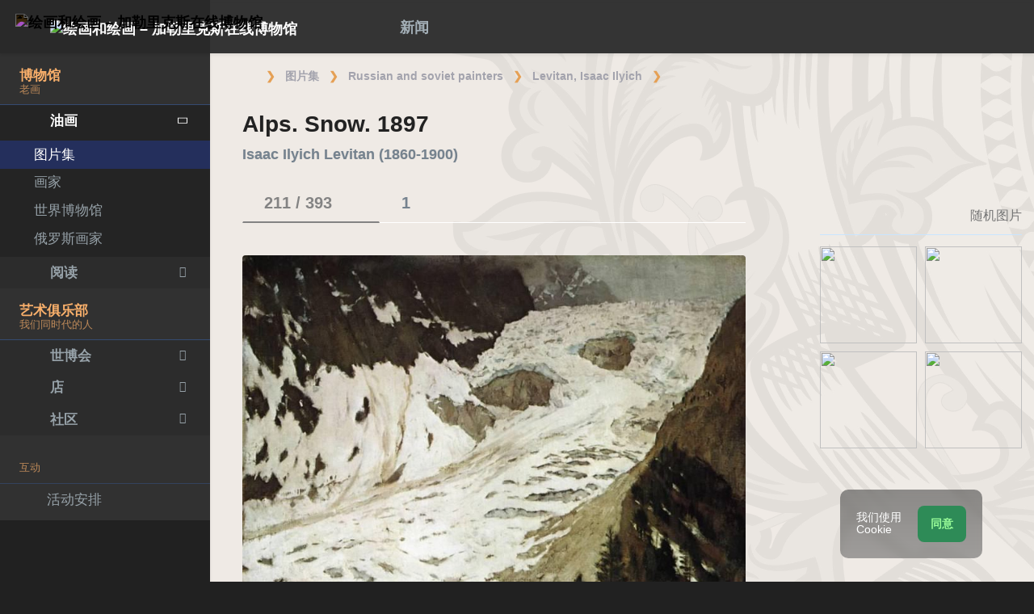

--- FILE ---
content_type: text/html; charset=UTF-8
request_url: https://gallerix.asia/album/Levitan/pic/glrx-703698730
body_size: 20370
content:
<!DOCTYPE html><html class="no-js css-menubar bodygs" lang=cn><head> <meta charset=utf-8> <meta http-equiv=x-dns-prefetch-control content=on> <link rel=dns-prefetch href="https://x.gallerix.ru"> <link rel=dns-prefetch href="https://cdn.gallerix.asia/x"> <link rel=dns-prefetch href="https://v.gallerix.org"> <link rel=dns-prefetch href="https://gallerix.asia"> <link rel=dns-prefetch href="https://apis.google.com"> <link rel=preconnect href="https://cdn.gallerix.asia/x"> <meta http-equiv=X-UA-Compatible content="IE=edge"> <meta name=viewport content="width=device-width, initial-scale=1.0, user-scalable=0, minimal-ui"> <link rel=apple-touch-icon sizes=180x180 href="/apple-touch-icon.png"> <link rel="shortcut icon" href="/favicon.ico">  <!--link rel=preload href="https://x.gallerix.ru/ui/global/fonts/web-icons/web-icons.woff2?v=0.2.4" as=font crossorigin type=font/woff2> <link rel=preload href="https://x.gallerix.ru/ui/global/fonts/mfglabs/mfglabs.woff?v=" as=font crossorigin type=font/woff> <link rel=preload href="https://x.gallerix.ru/ui/global/fonts/material-design/material-design.woff2?v=2.2.0" as=font crossorigin type=font/woff2> <link rel=preload href="https://x.gallerix.ru/ui/global/fonts/font-awesome/font-awesome.woff2?v=4.7.0" as=font crossorigin type=font/woff2> <link rel=preload href="https://x.gallerix.ru/ui/global/fonts/ionicons/ionicons.woff2?v=3.0.0" as=font crossorigin type=font/woff2-->  <!--Excluded: introjs=tour
<link rel=stylesheet href="/ui/global/vendor/animsition/animsition.css"> <link rel=stylesheet href="/ui/global/vendor/intro-js/introjs.min.css"> --> <link rel=stylesheet href="https://cdn.gallerix.asia/x/ui/plus/combined.css?ver=1768094821"> <link rel=stylesheet href="https://cdn.gallerix.asia/x/ui/fonts.css?ver=1768094821"> <link rel=stylesheet href="https://cdn.gallerix.asia/x/ui/gx.css?ver=1768094821"> <style>.loader-overlay { background: #222; color:#62a8ea; }</style> <!--[if lt IE 9]> <script src="https://cdn.gallerix.asia/x/ui/global/vendor/html5shiv/html5shiv.min.js?ver=1768094821" async></script> <![endif]--> <!--[if lt IE 10]> <script src="https://cdn.gallerix.asia/x/ui/global/vendor/media-match/media.match.min.js?ver=1768094821" async></script> <script src="https://cdn.gallerix.asia/x/ui/global/vendor/respond/respond.min.js?ver=1768094821" async></script> <![endif]--> <!--hreflang--> <link href="https://gallerix.ru/album/Levitan/pic/glrx-703698730" rel=alternate hreflang=ru> <link href="https://gallerix.ru/album/Levitan/pic/glrx-703698730" rel=alternate hreflang=x-default> <!--enlang--> <link href="https://gallerix.org/album/Levitan/pic/glrx-703698730" rel=alternate hreflang=en> <!--/enlang--> <!--world--> <link href="https://es.gallerix.ru/album/Levitan/pic/glrx-703698730" rel=alternate hreflang=es> <link href="https://fr.gallerix.ru/album/Levitan/pic/glrx-703698730" rel=alternate hreflang=fr> <link href="https://de.gallerix.ru/album/Levitan/pic/glrx-703698730" rel=alternate hreflang=de> <!--/world--> <link href="https://gallerix.asia/album/Levitan/pic/glrx-703698730" rel=alternate hreflang=zh-Hans> <!--/hreflang--> <meta name=referrer content=unsafe-url> <meta property="fb:app_id" content=246721435755174> <meta name=d15f022d925ba31a1ee24a14a9197de3 content=""> <meta name=56cf9aebfc7a973b97930897cd1129b4 content=""> <meta name=google-play-app content="app-id=com.defs.gallerix"> <meta name=ahrefs-site-verification content=f53cca73e60a35afcbbb464a4881c16343addaa4b8eab5938459ebe6dff660fe> <meta name=author content=Gallerix> <meta name=theme-color content="#313136"> <link rel=canonical href="https://gallerix.asia/album/Levitan/pic/glrx-703698730"><meta name=description content="★ 图片: 1000×759 px. 关于绘画，地点和艺术家的其他绘画的信息. 专辑: Isaac Ilyich Levitan, #211/393."><meta name=keywords content=""><meta property="og:type" content=website><meta property="og:site_name" content="Gallerix.ru"><meta property="og:title" content="Alps. Snow. 1897 — Isaac Ilyich Levitan" ><meta property="og:url" content="https://gallerix.asia/album/Levitan/pic/glrx-703698730"><meta property="og:image" content="https://cdn.gallerix.asia/sr/_EX/212458167/703698730.jpg"><meta property="og:description" content="★ 图片: 1000×759 px. 关于绘画，地点和艺术家的其他绘画的信息. 专辑: Isaac Ilyich Levitan, #211/393."><meta itemprop=name content="Alps. Snow. 1897 — Isaac Ilyich Levitan"><meta itemprop=image content="https://cdn.gallerix.asia/sr/_EX/212458167/703698730.jpg"><meta itemprop=description content="★ 图片: 1000×759 px. 关于绘画，地点和艺术家的其他绘画的信息. 专辑: Isaac Ilyich Levitan, #211/393."><meta name="vk:image" content="https://cdn.gallerix.asia/sr/_EX/212458167/703698730.jpg"><meta name="twitter:card" content=summary_large_image><meta name="twitter:site" content="@Gallerix_ru"><meta name="twitter:url" content="https://gallerix.asia/album/Levitan/pic/glrx-703698730"><meta name="twitter:title" content="Alps. Snow. 1897 — Isaac Ilyich Levitan"><meta name="twitter:description" content="★ 图片: 1000×759 px. 关于绘画，地点和艺术家的其他绘画的信息. 专辑: Isaac Ilyich Levitan, #211/393."><meta name="twitter:image" content="https://cdn.gallerix.asia/sr/_EX/212458167/703698730.jpg"><meta name=mrc__share_title content="Alps. Snow. 1897 — Isaac Ilyich Levitan"><meta name=mrc__share_description content="★ 图片: 1000×759 px. 关于绘画，地点和艺术家的其他绘画的信息. 专辑: Isaac Ilyich Levitan, #211/393."><link rel=image_src href="https://cdn.gallerix.asia/sr/_EX/212458167/703698730.jpg"><title>Alps. Snow. 1897 — Isaac Ilyich Levitan</title> <link rel=prefetch href="https://sr.gallerix.ru/_EX/212458167/862039184.jpg"><link rel=preload href="https://sr.gallerix.ru/_EX/212458167/862039184.jpg"><link rel=prerender href="https://gallerix.asia/album/Levitan/pic/glrx-862039184"><link rel=prefetch href="https://gallerix.asia/album/Levitan/pic/glrx-862039184"><link rel=next id=swipe-next href="https://gallerix.asia/album/Levitan/pic/glrx-862039184"><link rel=prev id=swipe-prev href="https://gallerix.asia/album/Levitan/pic/glrx-867669677"><link rel=prerender href="https://gallerix.asia/album/Levitan"><link rel=prerender href="https://gallerix.asia/"><meta name=robots content="max-snippet:250,max-image-preview:large">  <script src="https://cdn.gallerix.asia/x/ui/global/vendor/breakpoints/breakpoints.min.js?ver=1768094821"></script> <script>Breakpoints();</script></head><body class="defs--gx site-menubar-fold-alt bodycolormode greymode" itemscope itemtype="http://schema.org/WebPage">  <nav class="site-navbar navbar navbar-default navbar-fixed-top navbar-mega navbarcolormode navbar-inverse" role=navigation> <div class=navbar-header> <button type=button class="navbar-toggler hamburger hamburger-close navbar-toggler-left hided" data-toggle=menubar> <span class=sr-only>Toggle navigation</span> <span class=hamburger-bar></span> </button> <button type=button class="navbar-toggler collapsed w-41" data-target="#site-navbar-collapse" data-toggle=collapse aria-label="Show menu"> <i class="icon wb-more-horizontal" aria-hidden=true></i> </button> <div class="navbar-brand navbar-brand-center site-grid---menu-toggle" data-tog---gle=gridmenu onclick="location.href='https://gallerix.asia/';"> <img src="https://cdn.gallerix.asia/x/src/ac/peace.png" width=32 height=32 class="navbar-brand-logo gallerix-peace" alt="绘画和绘画 – 加勒里克斯在线博物馆"><style>.navbar-brand-logo.gallerix-peace { filter:invert(1); }</style> <img class="navbar-brand-logo hide" src="https://cdn.gallerix.asia/x/src/slogo.32.png" srcset="https://cdn.gallerix.asia/x/src/slogo.32.png 32w, https://cdn.gallerix.asia/x/src/slogo.64.png 64w, https://cdn.gallerix.asia/x/src/slogo.128.png 128w" sizes=32px title=Gallerix loading=lazy alt="绘画和绘画 – 加勒里克斯在线博物馆"> <span class="navbar-brand-text hidden-xs-down"> <img src="https://x.gallerix.ru/src/slogotx.32.png" srcset="https://x.gallerix.ru/src/slogotx.32.png 131w, https://x.gallerix.ru/src/slogotx.64.png 262w" sizes=131px height=32 loading=lazy alt="绘画和绘画 – 加勒里克斯在线博物馆"></span> </div> <button type=button class="navbar-toggler collapsed w-41" data-target="#site-navbar-search" data-toggle=collapse aria-label="Site search"> <span class=sr-only>Toggle Search</span> <i class="icon fa-solid fa-search" aria-hidden=true></i> </button> </div> <div class="navbar-container container-fluid">  <div class="collapse navbar-collapse navbar-collapse-toolbar" id=site-navbar-collapse>  <ul class="nav navbar-toolbar"> <li class="nav-item hidden-float w-50" id=toggleMenubar onclick="MenuFold();"> <a class=nav-link data-toggle=menubar href="#" role=button> <i class="icon fa-duotone fa-bars va-2 o7"> <span class=sr-only>Toggle menubar</span> <span class=hamburger-bar></span> </i> </a> </li> <script> var mfold=false; // <--- don't change this line!!! {...}template.php
function MenuFold(){if (!mfold){mfold=true;
Cookies.set("MenuFold", 1,{expires: 1, path: '/' });
Cookies.set("MenuFold", 1,{expires: 1, path: '/', domain: '.gallerix.asia' });
}else {
mfold=false;
Cookies.remove("MenuFold",{path: '/' });
Cookies.remove("MenuFold",{path: '/', domain: '.gallerix.asia' });
}}</script> <li class="nav-item hidden-lg-down w-50" id=toggleFullscreen> <a class="nav-link icon fa-duotone fa-expand o7" data-toggle=fullscreen href="#" role=button> <span class=sr-only>Toggle fullscreen</span> </a> </li> <li class="nav-item hidden-lg-down w-50" id=toggleBoxed onclick="BoxedPage();"> <a class="nav-link icon fa-duotone fa-down-left-and-up-right-to-center o7" href="#" role=button id=shrinker> <span class=sr-only>Boxed page</span> </a> </li> <script> var pboxed=false; // <--- don't change this line!!! {...}template.php
function BoxedPage(){if (!pboxed){pboxed=true;
$('body').addClass('layout-boxed');
$('#shrinker').removeClass('fa-down-left-and-up-right-to-center').addClass('fa-up-right-and-down-left-from-center yellow-300');
Cookies.set("BoxedPage", 1,{expires: 999, path: '/' });
Cookies.set("BoxedPage", 1,{expires: 999, path: '/', domain: '.gallerix.asia' });
}else {
pboxed=false;
$('body').removeClass('layout-boxed');
$('#shrinker').removeClass('fa-up-right-and-down-left-from-center yellow-300').addClass('fa-down-left-and-up-right-to-center');
Cookies.remove("BoxedPage",{path: '/' });
Cookies.remove("BoxedPage",{path: '/', domain: '.gallerix.asia' });
}};
</script> <!--r046mn7--> <li class="nav-item hidden-float w-50"> <a class="nav-link icon fa-duotone fa-search defs--search-icon" data-toggle=collapse href="#" data-target="#site-navbar-search" role=button onclick="setTimeout(function(){$('#green-search').focus();},50);"> <span class=sr-only>Toggle Search</span> </a> </li> <li class="nav-item dropdown dropdown-fw dropdown-mega"> <a class="nav-link defs--news-actived" data-toggle=dropdown href="#" aria-expanded=false data-animation=fade role=button><!--新闻--><i class="icon fa-duotone fa-newspaper va-1 blue-500" aria-hidden=true></i> <b class="text-muted hidden-sm-down va-1">新闻</b></a> <div class=dropdown-menu role=menu> <div class=mega-content> <div class="row mb-30 mega-menu-row"></div> <div class=row> <div class="mega-list col-lg-4 col-md-5 c-1"> <div class="py-10 hidden-sm-up"></div> </div> <div class="col-lg-4 col-md-7 c-2"> </div> <div class="col-lg-4 hidden-lg-down c-3"> <hr><div class="font-size-16 mt-10 mb-10 text-center inners"><!--{INNERS}--></div> <button type=button onclick="location.href='https://gallerix.asia/news/';" class="btn btn-outline-secondary btn-xs pointer w-p100">新闻摘要</button> </div> </div> </div> </div> </li> <!--/r046mn7--> <li class="nav-item hide hidden-float"><a class="nav-link icon fa-duotone fa-person-digging red-500" data-placement=bottom data-toggle=tooltip data-original-title="Идут работы | Something is under construction"></a></li> </ul>   <ul class="nav navbar-toolbar navbar-right navbar-toolbar-right"> <li class=nav-item> <a class=nav-link href="javascript:void(0)" title=Share
data-target="#Share" data-toggle=modal role=button> <i class="icon fa fa-share light-green-500" aria-hidden=true></i> </a> </li> <!--langmenu--><!--notrans--><!--noindex--> <li class="nav-item dropdown defs--ru-only" onmouseover="defs_over_dd=false; menumouse(false,true);"> <a class=nav-link data-toggle=dropdown href="javascript:void(0)" data-animation=scale-up aria-expanded=false role=button> <span class="flag-icon flag-icon-cn"></span> </a> <div class=dropdown-menu role=menu> <a class=dropdown-item href="https://gallerix.ru/album/Levitan/pic/glrx-703698730" role=menuitem rel=nofollow hreflang=ru> <span class="flag-icon flag-icon-ru"></span> Русский</a> <!--enlang--> <a class=dropdown-item href="//gallerix.org/album/Levitan/pic/glrx-703698730" role=menuitem rel=nofollow hreflang=en> <span class="flag-icon flag-icon-gb"></span> English</a> <!--/enlang--> <!--world--> <a class=dropdown-item href="//es.gallerix.ru/album/Levitan/pic/glrx-703698730" role=menuitem rel=nofollow hreflang=es> <span class="flag-icon flag-icon-es"></span> Español</a> <a class=dropdown-item href="//fr.gallerix.ru/album/Levitan/pic/glrx-703698730" role=menuitem rel=nofollow hreflang=fr> <span class="flag-icon flag-icon-fr"></span> Français</a> <a class=dropdown-item href="//de.gallerix.ru/album/Levitan/pic/glrx-703698730" role=menuitem rel=nofollow hreflang=de> <span class="flag-icon flag-icon-de"></span> Deutsche</a> <!--/world--> <a class=dropdown-item href="//gallerix.asia/album/Levitan/pic/glrx-703698730" role=menuitem rel=nofollow hreflang=zh> <span class="flag-icon flag-icon-cn"></span> <span style="font-family:simsun,serif; font-size:90%;">中文</span></a> </div> </li> <!--/noindex--><!--/notrans--> <!--/langmenu--> <li class="nav-item dropdown"> <a class=nav-link data-toggle=dropdown href="#" aria-expanded=false data-animation=scale-up role=button> <i class="icon ml-user pr-20" aria-hidden=true></i> </a> <div class=dropdown-menu role=menu> <a class="animisition-link dropdown-item" href="//gallerix.asia/user/" role=menuitem><i class="icon fa-solid fa-right-to-bracket font-size-20 va-2" aria-hidden=true></i> 签到</a> <a class="animisition-link dropdown-item" href="//gallerix.asia/user/join/" role=menuitem><i class="icon ml-new-user font-size-20 va-2" aria-hidden=true></i> 注册</a> </div> </li> </ul>  </div> <script> function slidePanelPick(){setTimeout(function(){if($("#defs--rsp-btn").hasClass("active")){Cookies.set("slidePanel", 1,{expires: 1, path: '/' });
Cookies.set("slidePanel", 1,{expires: 1, path: '/', domain: '.gallerix.asia' });
}else {
Cookies.remove("slidePanel",{path: '/' });
Cookies.remove("slidePanel",{path: '/', domain: '.gallerix.asia' });
}}, 1500);
};
</script>   <div class="collapse navbar-search-overlap" id=site-navbar-search> <form role=search action="//gallerix.asia/roster/" method=post> <div class=form-group> <div class=input-search> <i class="input-search-icon wb-search" aria-hidden=true></i> <input type=text id=green-search class="form-control font-size-24 white" name=qpn placeholder="搜索| 输入一个字，然后按 Enter ↵"> <button type=button class="input-search-close icon fa-solid fa-close" data-target="#site-navbar-search" data-toggle=collapse aria-label=Close></button> </div> </div> </form> </div>  </div> </nav>  <div class="site-menubar menubarcolormode"> <div class=site-menubar-body> <div class="pt-0 pt-xl-0 pt-md-25"> <!--{LEFT-MENU}--> <div> <ul class=site-menu data-plugin=menu> <li class="site-menu-category orange-300 w-1 pr-0 pl-0 pb-10 overflow-hidden lh-100 pointer" style="height:44px;" onclick="$('.menu-0').click();">博物馆<br><small class=o7>老画</small></li> <li class="site-menu-item has-sub menu-0 active open"> <a href="javascript:void(0)"> <i class="site-menu-icon fa-solid fa-university" aria-hidden=true></i> <span class=site-menu-title>油画</span> <span class=site-menu-arrow></span> <!--div class=site-menu-badge> <span class="badge badge-pill badge-success">3</span> </div--> </a> <ul class=site-menu-sub> <li class="site-menu-item active"> <a class=animsition-link href="//gallerix.asia/a1/"> <span class=site-menu-title>图片集</span> </a> </li> <li class="site-menu-item defs--0-sr"> <a class=animsition-link href="//gallerix.asia/storeroom/"> <span class=site-menu-title>画家</span> </a> </li> <li class="site-menu-item defs--0-mus"> <a class=animsition-link href="//gallerix.asia/album/Museums"> <span class=site-menu-title>世界博物馆</span> </a> </li> <li class="site-menu-item defs--0-rus"> <a class=animsition-link href="//gallerix.asia/album/Russians"> <span class=site-menu-title>俄罗斯画家</span> </a> </li> </ul> </li> <li class="site-menu-item has-sub defs--1-menu"> <a href="javascript:void(0)"> <i class="site-menu-icon fa-solid fa-book" aria-hidden=true></i> <span class=site-menu-title>阅读</span> <span class=site-menu-arrow></span> </a> <ul class=site-menu-sub> <!--li class="site-menu-item defs--1-read"> <a class=animsition-link href="//gallerix.asia/read/"> <span class=site-menu-title>传记</span> </a> </li--> <li class="site-menu-item defs--1-lit"> <a class="animsition-link lit" href="//gallerix.asia/lit/"> <span class=site-menu-title>图书</span> </a> </li> <li class="site-menu-item defs--1-enci"> <a class=animsition-link href="//gallerix.asia/pedia/"> <span class=site-menu-title>百科全书</span> <!--div class=site-menu-label> <span class="badge badge-dark badge-round bg-dark"><i class="icon ml-hourglass text-muted" aria-hidden=true></i></span> </div--> </a> </li> <li class="site-menu-item defs--1-films"> <a class=animsition-link href="//gallerix.asia/read/filmy-o-xudozhnikax/"> <span class=site-menu-title>电影</span> </a> </li> <li class="site-menu-item defs--1-learn"> <a class=animsition-link href="//gallerix.asia/learn/"> <span class=site-menu-title>学习</span> </a> </li> </ul> </li> <li class="site-menu-category orange-300 w-1 pr-0 pl-0 pb-10 overflow-hidden lh-100 pointer" style="height:44px;" onclick="$('.menu-2').click();">艺术俱乐部<br><small class=o7>我们同时代的人</small></li> <li class="site-menu-item has-sub menu-2 defs--2-menu"> <a href="javascript:void(0)"> <i class="site-menu-icon fa-solid fa-play" aria-hidden=true></i> <span class=site-menu-title>世博会</span> <span class=site-menu-arrow></span> </a> <ul class=site-menu-sub> <li class="site-menu-item defs--2-in"> <a class=animsition-link href="//in.gallerix.asia/"> <span class=site-menu-title>画报艺术</span> </a> </li> <li class="site-menu-item defs--2-graf"> <a class=animsition-link href="//graf.gallerix.asia/"> <span class=site-menu-title>图纸</span> </a> </li> <li class="site-menu-item defs--2-digital"> <a class=animsition-link href="//digital.gallerix.asia/"> <span class=site-menu-title>数字艺术</span> </a> </li> <li class="site-menu-item defs--2-crafts"> <a class=animsition-link href="//crafts.gallerix.asia/"> <span class=site-menu-title>手工制造</span> </a> </li> <li class="site-menu-item defs--2-c"> <a class=animsition-link href="//c.gallerix.asia/"> <span class=site-menu-title>当代艺术</span> </a> </li> <li class="site-menu-item defs--2-icon"> <a class=animsition-link href="//icon.gallerix.asia/"> <span class=site-menu-title>图标</span> </a> </li> <li class="site-menu-item defs--2-foto"> <a class=animsition-link href="//foto.gallerix.asia/"> <span class=site-menu-title>照片</span> </a> </li> <li class="site-menu-item defs--2-sculpt"> <a class=animsition-link href="//sculpt.gallerix.asia/"> <span class=site-menu-title>雕塑</span> </a> </li> <li class="site-menu-item defs--2-kids"> <a class=animsition-link href="//kids.gallerix.asia/"> <span class=site-menu-title>儿童的图画</span> </a> </li> <li class="site-menu-item defs--2-tog"> <a class=animsition-link href="//tog.gallerix.asia/"> <span class=site-menu-title>衣服设计</span> </a> </li> <li class="site-menu-item defs--2-street"> <a class=animsition-link href="//street.gallerix.asia/"> <span class=site-menu-title>街头艺术</span> </a> </li> <li class="site-menu-item defs--2-bodyart"> <a class=animsition-link href="//bodyart.gallerix.asia/"> <span class=site-menu-title>人体艺术</span> </a> </li> <li class="site-menu-item defs--2-int"> <a class=animsition-link href="//int.gallerix.asia/"> <span class=site-menu-title>内部的</span> </a> </li> <li class="site-menu-item defs--2-embro"> <a class=animsition-link href="//embro.gallerix.asia/"> <span class=site-menu-title>刺绣</span> </a> </li> </ul> </li> <li class="site-menu-item has-sub defs--3-menu"> <a href="javascript:void(0)"> <i class="site-menu-icon fa-solid fa-shopping-bag" aria-hidden=true></i> <span class=site-menu-title>店</span> <span class=site-menu-arrow></span> </a> <ul class=site-menu-sub> <li class="site-menu-item defs--3-ushop"> <a class=animsition-link href="//in.gallerix.asia/buy/"> <span class=site-menu-title>艺术品出售</span> </a> </li> <li class="site-menu-item defs--3-board"> <a class=animsition-link href="//in.gallerix.asia/board/"> <span class=site-menu-title>订购一幅画</span> </a> </li> <li class="site-menu-item defs--3-cat"> <a class=animsition-link href="//in.gallerix.asia/workshop/"> <span class=site-menu-title>目录</span> </a> </li> <!--li class="site-menu-item defs--3-online"> <a class="animsition-link soon"> <span class=site-menu-title>画我</span> </a> </li> <li class="site-menu-item defs--3-mall"> <a href="javascript:void(0)" class="animsition-link soon"> <span class=site-menu-title>购买艺术家</span> </a> </li> <li class="site-menu-item defs--3-school"> <a class="animsition-link soon"> <span class=site-menu-title>教师</span> </a> </li--> </ul> </li> <li class="site-menu-item has-sub defs--4-menu"> <a href="javascript:void(0)"> <i class="site-menu-icon ml-users" aria-hidden=true></i> <span class=site-menu-title>社区</span> <span class=site-menu-arrow></span> </a> <ul class=site-menu-sub> <li class="site-menu-item defs--4-line"> <a class=animsition-link href="//ac.gallerix.asia/"> <span class=site-menu-title>线</span> </a> </li> <li class="site-menu-item defs--4-t100"> <a class=animsition-link href="//in.gallerix.asia/top100/"> <span class=site-menu-title>Gallerix 顶100</span> </a> </li> <li class="site-menu-item defs--4-kd"> <a class=animsition-link href="//in.gallerix.asia/days/"> <span class=site-menu-title>最好的作品</span> </a> </li> <!--li class="site-menu-item defs--4-vac"> <a class=animsition-link href="//in.gallerix.asia/vac/"> <span class=site-menu-title>招聘</span> </a> </li> <li class="site-menu-item defs--4-free"> <a class=animsition-link href="//in.gallerix.asia/free/"> <span class=site-menu-title>免费的图像</span> </a> </li--> <li class="site-menu-item defs--4-newa"> <a class=animsition-link href="//in.gallerix.asia/albums/"> <span class=site-menu-title>新专辑</span> </a> </li> <li class="site-menu-item defs--4-aus"> <a class=animsition-link href="//in.gallerix.asia/autors/"> <span class=site-menu-title>所有成员</span> </a> </li> </ul> </li> <li class="site-menu-category orange-300 w-1 pr-0 pl-0 overflow-hidden o7"><small class="">互动</small></li><li class="site-menu-item defs---afi"> <a class=animsition-link href="//gallerix.asia/afisha/"><i class="site-menu-icon fa-solid fa-calendar-days" aria-hidden=true></i><span class=site-menu-title>活动安排</span> </a></li><!--li class="site-menu-item hide defs---contests"> <a class="animsition-link gre**en-600" href="//gallerix.asia/c/"><i class="site-menu-icon fa-mortar-board" aria-hidden=true></i><span class=site-menu-title>Конкурсы</span--> <!--div class=site-menu-label><span class="badge badge-dark badge-round bg-success"><i class="icon fa-flash" aria-hidden=true></i> New</span></div--> <!--/a></li--><li class="site-menu-item defs---puzz"> <a class=animsition-link href="//gallerix.asia/pazly/"><i class="site-menu-icon fa-solid fa-puzzle" aria-hidden=true></i><span class=site-menu-title>拼图</span> </a></li><li class="site-menu-item defs--ai"> <a class=animsition-link href="//gallerix.asia/ai/"><i class="site-menu-icon fa-solid fa-microchip-ai" aria-hidden=true></i><span class=site-menu-title>Нейрогенератор</span> <div class=site-menu-label>🔥</span></div> </a></li><li class="site-menu-item defs---puzz"> <a class=animsition-link href="//gallerix.asia/fifteen/"><i class="site-menu-icon fa-solid fa-game-board-simple" aria-hidden=true></i><span class=site-menu-title>十五个谜题</span> <div class=site-menu-label>⭐</div> </a></li><li class="site-menu-item defs---puzz"> <a class=animsition-link href="//gallerix.asia/wallpapers/"><i class="site-menu-icon fa-solid fa-desktop-arrow-down" aria-hidden=true></i><span class=site-menu-title>壁纸</span> <div class=site-menu-label>⭐</div> </a></li> <li class="site-menu-item defs---forum"> <a class=animsition-link href="//gallerix.asia/forum/"> <i class="site-menu-icon fa-solid fa-comment" aria-hidden=true></i> <span class="site-menu-title font-weight-300" style="margin-left:-2px;">论坛</span> </a> </li> </ul>  </div> <!--{/LEFT-MENU}--> </div> </div> <div class=site-menubar-footer> <a class="fold-show animsition-link" data-placement=top data-toggle=tooltip data-original-title="网站搜索" href="//gallerix.asia/roster/"> <span class="icon fa-solid fa-search" aria-hidden=true></span> </a> <a class=animsition-link data-placement=top data-toggle=tooltip data-original-title="网站地图" href="//gallerix.asia/sitemap/"> <span class="icon fa-solid fa-sitemap" aria-hidden=true></span> </a> <a onclick="javascript: ColorMode();" data-placement=top data-toggle=tooltip data-original-title="夜间模式"> <span class="icon fa-solid fa-adjust" aria-hidden=true></span> </a> <script> var cmode='default';
function ColorMode(){if(cmode=='default'){cmode='dark';
$('body').removeClass('greymode');
$('body').addClass('darkmode');
}else if(cmode=='dark'){cmode='light';
$('body').removeClass('darkmode');
$('body').addClass('lightmode');
$('nav').removeClass('navbar-inverse');
$('.menubarcolormode').addClass('site-menubar-light');
}else if(cmode=='light'){cmode='default';
$('body').removeClass('lightmode');
$('body').addClass('greymode');
$('nav').addClass('navbar-inverse');
$('.menubarcolormode').removeClass('site-menubar-light');
};
//Cookies.set("ColorMode", cmode,{expires: 365, path: '/' });
Cookies.set("ColorMode", cmode,{expires: 365, path: '/', domain: '.gallerix.asia' });
Cookies.set("ColorMode", cmode,{expires: 365, path: '/', domain: 'gallerix.asia' });
};
</script> </div> </div> <!--div class="site-gridmenu uc"> <div> <div> <ul> <li> <a class=animsition-link href="//gallerix.asia/"> <i class="icon wb-grid-4"></i> <span>开始</span> </a> </li> <li> <a class=animsition-link href="//gallerix.asia/a1/"> <i class="icon fa fa-bank"></i> <span>画廊</span> </a> </li> <li> <a class=animsition-link href="//gallerix.asia/artclub/"> <i class="icon ml-users"></i> <span>艺术俱乐部</span> </a> </li> <li> <a class=animsition-link href="//in.gallerix.ru/buy/"> <i class="icon fa fa-shopping-bag"></i> <span>店</span> </a> </li> <li> <a class=animsition-link href="//gallerix.asia/news/"> <i class="icon fa fa-newspaper-o"></i> <span>新闻</span> </a> </li> <li> <a class=animsition-link href="//gallerix.asia/forum/"> <i class="icon fa-comments"></i> <span>论坛</span> </a> </li> </ul> </div> </div> </div-->  <div class=page> <!--{ASIDE}--> <div class="page-header breadcrmbs"><ol class='breadcrumb' itemprop='breadcrumb' itemscope itemtype='http://schema.org/BreadcrumbList'><li class='breadcrumb-item mr-5' itemprop='itemListElement' itemscope itemtype='http://schema.org/ListItem'><a href='//gallerix.asia/' class='fa-duotone fa-home-blank mt--5' itemprop='item'></a><meta itemprop='position' content='0'><meta itemprop='name' content='Gallerix'></li><li class='breadcrumb-item' itemprop='itemListElement' itemscope itemtype='http://schema.org/ListItem'><a class='animsition-link' itemprop='item' href='//gallerix.asia/a1/'><span itemprop='name'>图片集</span></a> <meta itemprop='position' content='1'> </li><li class='breadcrumb-item' itemprop='itemListElement' itemscope itemtype='http://schema.org/ListItem'><a class='animsition-link' itemprop='item' href='//gallerix.asia/album/Russians'><span itemprop='name'>Russian and soviet painters</span></a> <meta itemprop='position' content='2'> </li><li class='breadcrumb-item' itemprop='itemListElement' itemscope itemtype='http://schema.org/ListItem'><a class='animsition-link' itemprop='item' href='//gallerix.asia/album/Levitan'><span itemprop='name'>Levitan, Isaac Ilyich</span></a> <meta itemprop='position' content='3'> </li><li class='breadcrumb-item active' itemprop='itemListElement' itemscope itemtype='http://schema.org/ListItem'><a href='//gallerix.asia/album/Levitan/pic/glrx-703698730' itemprop='item'><span ><i class="icon fa-duotone fa-image va-1" aria-hidden=true></i></span></a> <meta itemprop='position' content='4'> <meta itemprop='name' content='Alps. Snow. 1897'> </li></ol></div>  <div class="page-content container-fluid"><!--MOB--> <main> <div class=panel> <div class=panel-heading> <i class="icon fa-regular fa-close float-right p-10 defs-closeadv hidden-md-down" aria-hidden=true onclick="$('#defs-rcl').hide(); $(this).hide(); $('#defs-lcd').removeClass('col-lg-8').removeClass('col-xl-8').removeClass('col-xxl-8').addClass('col-lg-12').addClass('col-xl-12').addClass('col-xxl-12');"></i> <h1 class=panel-title>Alps. Snow. 1897 <span class='panel-desc'><b>Isaac Ilyich Levitan (1860-1900)</b></span></h1> </div> <div class="panel-body container-fluid"> <div class=row> <div class="cont col-sm-12 col-md-12 col-lg-8 col-xl-8 col-xxl-9" id=defs-lcd> <div itemscope itemtype="http://schema.org/Painting"> <div class="nav-tabs-horizontal pagetabs" data-plugin=tabs> <ul class="nav nav-tabs nav-tabs-line" role=tablist> <li class=nav-item role=presentation><a class="nav-link active" id=atab-1 data-toggle=tab href="#tab-1" aria-controls=tab-1 role=tab onclick="murl(''); $('.stretch').hide();">&nbsp;<b>211 / 393</b> <i class='icon fa-duotone fa-images d2 mgl-5 va-2'></i></a></li> <li class=nav-item role=presentation><a class=nav-link id=atab-2 data-toggle=tab href="#tab-2" aria-controls=tab-2 role=tab onclick="murl('#tab-2'); $('.stretch').hide();">&nbsp;<b>1</b> <i class="icon fa-duotone fa-comment mgl-5 va-2" aria-hidden=true></i></a></li> <li class="nav-item hide" role=presentation><a class=nav-link id=atab-3 data-toggle=tab href="#tab-3" aria-controls=tab-3 role=tab onclick="murl('#tab-3'); $('.stretch').removeClass('hide').show();">&nbsp;<i class="icon fa-solid fa-book m2 onmouse va-2" aria-hidden=true></i> 文本</a></li> <li class="nav-item hide" role=presentation><a class=nav-link href="" role=tab><i class="icon fa-duotone fa-graduation-cap mr-0 m2 onmouse va-2" aria-hidden=true></i> Анализ</a></li> <li class="nav-item hide pointer hidden-xl-down stretch" role=presentation data-placement='bottom' data-toggle='tooltip' data-original-title='文字宽度' onclick="$(this).blur();"><a href="javascript:twdth()" class=nav-link onclick="$(this).blur();"><i class='icon fa-duotone fa-chevron-right tw-left va-2' aria-hidden='true'></i><i class='icon fa-duotone fa-align-left mr-5 va-2' aria-hidden='true'></i><i class='icon fa-duotone fa-chevron-left tw-right va-2 mgl-2 mr-0' aria-hidden='true'></i></a></li> </ul> <div class="tab-content pt-20"> <div class="tab-pane animation-fade active" id=tab-1 role=tabpanel> <p class=xpic><a href='/pic/_EX/212458167/703698730.jpeg' target='_blank' title='Alps. Snow. 1897. Isaac Ilyich Levitan' id='axpic'> <img src='https://cdn.gallerix.asia/sr/_EX/212458167/703698730.jpg' title='Alps. Snow. 1897. Isaac Ilyich Levitan' alt='Alps. Snow. 1897. Isaac Ilyich Levitan' id='xpic' itemprop='image' class='rb3' loading='lazy' decoding='async'> </a></p> <!--XPic--> <p><b><span itemprop='creator' itemscope itemtype='http://schema.org/Person'><span itemprop='name'>Isaac Ilyich Levitan</span></span> &ndash; <span itemprop='name'>Alps. Snow. 1897</span></b> <br> <hr> <i class='icon fa-duotone fa-edit font-size-16 va1 mr-5 orange-600 w-20' aria-hidden='true'></i> <a href='#' onclick='a("/attr/603/"); return false;' rel='edit'>编辑归因</a><br> <i class='icon fa-duotone fa-arrow-down-to-arc font-size-16 mr-5 orange-600 w-20' aria-hidden='true'></i> 下载全尺寸: <a href='/pic/_EX/212458167/703698730.jpeg' target='_blank' title='Alps. Snow. 1897. Isaac Ilyich Levitan' id='axpicd'>1000×759&nbsp;px (<span style="color:rgb(0,150,0);">0,1&nbsp;Mb</span>)</a> <br> <i class='icon fa-duotone fa-folder font-size-16 mr-5 orange-600 w-20' aria-hidden='true'></i> 画家: <a href='/album/Levitan'>Isaac Ilyich Levitan</a> <br></p> <div id=pnav class="blockquote custom-blockquote blockquote-info"> <p><span class="">专辑: &nbsp; </span><button class="btn btn-info " onclick="$('.page').addClass('go-left'); setTimeout(()=>{ location.href='//gallerix.asia/album/Levitan/pic/glrx-867669677'; }, 333);">Ctrl<i class="icon fa-solid fa-arrow-left d2 m2" aria-hidden=true></i></button> &nbsp; <button class="btn btn-info " onclick="$('.page').addClass('go-right'); setTimeout(()=>{ location.href='//gallerix.asia/album/Levitan/pic/glrx-862039184'; }, 333);">Ctrl<i class="icon fa-solid fa-arrow-right d2 m2" aria-hidden=true></i></button> </p> <div class=pn-pic><a href=/album/Levitan/pic/glrx-516903686 class=opacity><img src="//v.gallerix.org/_EX/212458167/516903686.jpg" alt="Isaac Ilyich Levitan - Stay in the village. 1890" class=rb3 width=128 height=128 loading=lazy decoding=async></a></div><div class=pn-pic><a href=/album/Levitan/pic/glrx-661291503 class=opacity><img src="//v.gallerix.org/_EX/212458167/661291503.jpg" alt="Isaac Ilyich Levitan - Early spring. 1890" class=rb3 width=128 height=128 loading=lazy decoding=async></a></div><div class=pn-pic><a href=/album/Levitan/pic/glrx-636791992 class=opacity><img src="//v.gallerix.org/_EX/212458167/636791992.jpg" alt="Isaac Ilyich Levitan - Stream" class=rb3 width=128 height=128 loading=lazy decoding=async></a></div><div class=pn-pic><a href=/album/Levitan/pic/glrx-171878051 class=opacity><img src="//v.gallerix.org/_EX/212458167/171878051.jpg" alt="Isaac Ilyich Levitan - The Pool 2. 1891" class=rb3 width=128 height=128 loading=lazy decoding=async></a></div><div class=pn-pic><a href=/album/Levitan/pic/glrx-202227783 class=opacity><img src="//v.gallerix.org/_EX/212458167/202227783.jpg" alt="Isaac Ilyich Levitan - hay. 1899" class=rb3 width=128 height=128 loading=lazy decoding=async></a></div><div class=pn-pic><a href=/album/Levitan/pic/glrx-867669677 class=opacity title='&larr; Ctrl'><img src="//v.gallerix.org/_EX/212458167/867669677.jpg" alt="Isaac Ilyich Levitan - Cheremukha. Beginning 1880" class=rb3 width=128 height=128 loading=lazy decoding=async></a></div><div class=pn-pic><img src="//v.gallerix.org/_EX/212458167/703698730.jpg" class="rb3 nav-curpic" width=128 height=128 loading=lazy decoding=async></div><div class=pn-pic><a href=/album/Levitan/pic/glrx-862039184 class=opacity title='Ctrl ➝'><img src="//v.gallerix.org/_EX/212458167/862039184.jpg" alt="Isaac Ilyich Levitan - Beach Lake" class=rb3 width=128 height=128 loading=lazy decoding=async></a></div><div class=pn-pic><a href=/album/Levitan/pic/glrx-596389770 class=opacity><img src="//v.gallerix.org/_EX/212458167/596389770.jpg" alt="Isaac Ilyich Levitan - Near Bordighera. In northern Italy, 2. 1890" class=rb3 width=128 height=128 loading=lazy decoding=async></a></div><div class=pn-pic><a href=/album/Levitan/pic/glrx-365951538 class=opacity><img src="//v.gallerix.org/_EX/212458167/365951538.jpg" alt="Isaac Ilyich Levitan - In the Park 1. 1895" class=rb3 width=128 height=128 loading=lazy decoding=async></a></div><div class=pn-pic><a href=/album/Levitan/pic/glrx-156497192 class=opacity><img src="//v.gallerix.org/_EX/212458167/156497192.jpg" alt="Isaac Ilyich Levitan - Pleso" class=rb3 width=128 height=128 loading=lazy decoding=async></a></div><div class=pn-pic><a href=/album/Levitan/pic/glrx-973934936 class=opacity><img src="//v.gallerix.org/_EX/212458167/973934936.jpg" alt="Isaac Ilyich Levitan - Spring in Crimea 1. 1900" class=rb3 width=128 height=128 loading=lazy decoding=async></a></div><div class=pn-pic><a href=/album/Levitan/pic/glrx-684225463 class=opacity><img src="//v.gallerix.org/_EX/212458167/684225463.jpg" alt="Isaac Ilyich Levitan - Evening. Sunset. 1890" class=rb3 width=128 height=128 loading=lazy decoding=async></a></div><div class=pn-pic><a href=/album/Levitan/pic/glrx-779531860 class=opacity><img src="//v.gallerix.org/_EX/212458167/779531860.jpg" alt="Isaac Ilyich Levitan - Inside the Peter and Paul Church in Pleso, on the Volga. 1888" class=rb3 width=128 height=128 loading=lazy decoding=async></a></div><div class=pn-pic><a href=/album/Levitan/pic/glrx-300225830 class=opacity><img src="//v.gallerix.org/_EX/212458167/300225830.jpg" alt="Isaac Ilyich Levitan - blessing of the waters. 1893" class=rb3 width=128 height=128 loading=lazy decoding=async></a></div> </div> <div class="btn-group btn-group-justified quicks"> <div class=btn-group role=group> <button type=button class="btn btn-primary" onclick='window.open("/code/puzzle2/?f=1603&cn", "_blank");'> <i class="icon wb-extension" aria-hidden=true></i> <br> <span class="text-uppercase hidden-sm-down">拼图游戏</span> <!--LN_SR_PU--> </button> </div> <div class=btn-group role=group> <button type=button class="btn btn-success" onclick="$('.active').removeClass('active'); $('#tab-2').addClass('active'); $('#atab-2').addClass('active'); setTimeout(function(){var formscroll=$('#addcomment').offset().top; window.scrollTo(0,formscroll-60); },99);"> <i class="icon fa-duotone fa-comment" aria-hidden=true></i> <br> <span class="text-uppercase hidden-sm-down">评论</span> </button> </div> <div class=btn-group role=group> <button type=button class="btn btn-info" data-target="#wait" data-toggle=modal onclick="setTimeout(function(){window.open('/roster/?sim=603'); }, 999); setTimeout(function(){$('#wait #wait-dismiss').click(); }, 4500);"> <i class="icon ml-node-3" aria-hidden=true></i> <br> <span class="text-uppercase hidden-sm-down">类似</span> </button> </div> <div class=btn-group role=group> <button type=button id=cols-btn class="btn btn-default" data-target="#notready" data-toggle=modal > <i class="icon ml-signin" aria-hidden=true id=cols-icon></i> <br> <span class="text-uppercase hidden-sm-down" id=cols-text>最爱</span> </button> </div></div> <div id=feas><h4>ArtClub<br>最佳当代艺术家</h4><a href='//in.gallerix.ru/roksana/expo/priroda_1/fragment-s-lisoj/' target='_blank'> <img src='//r3.galerix.ru/roksana/fragment-s-lisoj/' loading='lazy' decoding='async'></a><a href='//in.gallerix.ru/bogdanova/expo/natyurmorty/natyurmort-s-tykvoj/' target='_blank'> <img src='//r3.galerix.ru/bogdanova/natyurmort-s-tykvoj/' loading='lazy' decoding='async'></a><a href='//in.gallerix.ru/malovica/expo/maslyanaya-zhivopis/krepost/' target='_blank'> <img src='//r3.galerix.ru/malovica/krepost/' loading='lazy' decoding='async'></a><a href='//in.gallerix.ru/ge--sh/expo/portrety/fransuaza-ardi/' target='_blank'> <img src='//r3.galerix.ru/ge--sh/fransuaza-ardi/' loading='lazy' decoding='async'></a><a href='//in.gallerix.ru/roksana/expo/gory/shvejcarskie-alpy-gora-matterxor/' target='_blank'> <img src='//r3.galerix.ru/roksana/shvejcarskie-alpy-gora-matterxor/' loading='lazy' decoding='async'></a><a href='//in.gallerix.ru/fruleva/expo/moya-moskva/teni-na-snegu-izmajlovo-ostrov/' target='_blank'> <img src='//r3.galerix.ru/fruleva/teni-na-snegu-izmajlovo-ostrov/' loading='lazy' decoding='async'></a><a href='//in.gallerix.ru/chleps/expo/rub/kogda-cvetet-paporotnik/' target='_blank'> <img src='//r3.galerix.ru/chleps/kogda-cvetet-paporotnik/' loading='lazy' decoding='async'></a><a href='//in.gallerix.ru/mistro/expo/zhivopis-maslo/tajna-vozneseniya-grada-kitezha-/' target='_blank'> <img src='//r3.galerix.ru/mistro/tajna-vozneseniya-grada-kitezha-/' loading='lazy' decoding='async'></a><a href='//in.gallerix.ru/positronik/expo/albom-1/zakat/' target='_blank'> <img src='//r3.galerix.ru/positronik/zakat/' loading='lazy' decoding='async'></a><a href='//in.gallerix.ru/duhart/expo/patriot/tak-xochetsya-zhit/' target='_blank'> <img src='//r3.galerix.ru/duhart/tak-xochetsya-zhit/' loading='lazy' decoding='async'></a><a href='//in.gallerix.ru/borisovich/expo/cifrovoe-iskusstvo/kalina-krasnaya/' target='_blank'> <img src='//r3.galerix.ru/borisovich/kalina-krasnaya/' loading='lazy' decoding='async'></a><a href='//in.gallerix.ru/borisovich/expo/cifrovoe-iskusstvo/ptica-schastya-zavtrashnego-dnya/' target='_blank'> <img src='//r3.galerix.ru/borisovich/ptica-schastya-zavtrashnego-dnya/' loading='lazy' decoding='async'></a><a href='//in.gallerix.ru/nuta77/expo/akvarel/sinichka-i-zimnij-zakat/' target='_blank'> <img src='//r3.galerix.ru/nuta77/sinichka-i-zimnij-zakat/' loading='lazy' decoding='async'></a><a href='//in.gallerix.ru/trombon00/expo/2015/proshla/' target='_blank'> <img src='//r3.galerix.ru/trombon00/proshla/' loading='lazy' decoding='async'></a><a href='//in.gallerix.ru/nik99ant/expo/abstraktnaya-zhivopis/kartina-maslom-krugovert/' target='_blank'> <img src='//r3.galerix.ru/nik99ant/kartina-maslom-krugovert/' loading='lazy' decoding='async'></a><a href='//in.gallerix.ru/aldol/expo/57f7/udar-molota-po-serpu-hammer-blow/' target='_blank'> <img src='//r3.galerix.ru/aldol/udar-molota-po-serpu-hammer-blow/' loading='lazy' decoding='async'></a><a href='//in.gallerix.ru/well/expo/ikony/ikona-iverskoj-bozhiej-materi/' target='_blank'> <img src='//r3.galerix.ru/well/ikona-iverskoj-bozhiej-materi/' loading='lazy' decoding='async'></a><a href='//in.gallerix.ru/lana2023/expo/kartiny-interernye/bogorodica-iverskaya/' target='_blank'> <img src='//r3.galerix.ru/lana2023/bogorodica-iverskaya/' loading='lazy' decoding='async'></a></div> </div> <div class="tab-pane animation-fade" id=tab-2 role=tabpanel> <div class="comments mx-lg-0 mx-xl-20"> <!--noindex--><h4 style='margin-bottom:30px;'>评论: 1 &nbsp; <button class='btn btn-success bold font-size-14 flori' onclick='$("#txa").focus();'><i class='icon fa-duotone fa-pen-line va2' aria-hidden='true'></i>写</button> <script>var nes=true;</script> <input type=checkbox class=js-switch-small data-plugin=switchery data-size=small data-color="#80994a" checked onchange="setTimeout(function(){location.href='//gallerix.asia/code/acc.php?nested';},500);">&nbsp;<small class="sui o7">Ответы</small> <style>h4 .switchery { background-color:#872813 !important; border-color:transparent !important; box-shadow: rgb(0,0,0) 0px 0px 0px 0px inset; opacity:0.7; margin-left:10px; }h4 .switchery small { background-color:#f3e5d9 !important; }.darkmode h4 .switchery small { background-color:#2b2b2d !important; }</style></h4><div class='clearfix'></div> <a name='8856' class='anchor'></a> <div class="comment media cprnt cprnt_8856 cprnt_id_8856 mw-p100 overflow-hidden" id=id_8856 style=""> <div class=pr-20><a class="avatar avatar-lg " > <img src="https://cdn.gallerix.asia/x/src/no_ufoto2_sx.jpg" alt="Александр Балтин (Гость)" loading=lazy> </a> </div> <div class="comment-body media-body"><b class=comment-author>Александр Балтин (Гость)</b><div class=comment-meta> <span class="date font-size-14"><b><span id='cmtrd_8856' class='cmtrd hovr ' onclick='cprnts(8856);' title='Ответить'>24.10.2011 16:01</span> </b> &nbsp; <b><a >#1</a></b> </span></div><div class=comment-content> <p>ВЕЛИКОЛЕПИЕ СНЕГОВ<br>Двор в снежное безмолвие одет,</p><p>Куски пластов лежат ломтями сала.</p><p>Январь глядит — седобородый дед —</p><p>Доволен — наработано немало.</p><p><br>Финляндией в миниатюре двор</p><p>Предстанет, или пышным Заполярьем.</p><p>Проулок меж домами — коридор,</p><p>Он в звёздные рассмотрен окуляры.</p><p><br>Снег пышный, высверк всякий — дорогой:</p><p>Алмазной крошки тут исчесть не можно.</p><p>Вот огонёчек красно-золотой,</p><p>Оранжевый, цвета сплетутся сложно.</p><p><br>И лёгкий скрип дорожек дан в пандан</p><p>Простому счастью — снега в мире много.</p><p>Про сумму ран, душевных острых ран</p><p>Забудешь, и про всё… про чувство долга…</p></div><div class=comment-actions> <span class="float-left font-size-20 mr-15"></span> <span class="float-left font-size-20"> </span> <a href="javascript:alert('您应该获得授权');" class="text-like icon fa-duotone fa-thumbs-up pb-1" role=button id=Y8856></a><b class="light-green-700 mr-20 font-size-16 pointer" id=E8856 onclick="$('#wholiked-src').attr('src', 'about:blank'); $('#wholiked-src').attr('src', '//gallerix.ru/code/wholiked.php?&cid=8856');" data-target="#wholiked" data-toggle=modal></b> <a href="javascript:cprnts(8856);" role=button data-placement=left data-toggle=tooltip data-original-title="回答" onclick="$('#txa').focus();"><i class="icon wb-reply" aria-hidden=true></i></a></div> </div></div> <div class="pl-60 answers"><!--#8856--></div><!--/noindex--><div class='usermenu'><a name='write'></a><div><br><script>bu=true;</script><h4>您无法评论 <a href='https://gallerix.ru/go?route=2' target='_blank'>为什么?</a></h4></div></div><script>var cprn=false; var cinva='❮ &nbsp;返回（所有评论）'; var cinv='您对这幅画的看法';
function cprnts(id){if(cprn){$('.cprnt').show(); $('#cparent').val(0); location.href="#"+id; $('#cominv').html(cinv).removeClass('orange-700 hovr'); window.scrollTo(0, $('#addcomment').offset().top-400); cprn=false; }else { $('.cprnt').hide(); $('.mes').hide(); $('.cprnt_'+id).show(); $('.cprnt_id_'+id).show(); $('#cparent').val(id); window.scrollTo(0, $('#addcomment').offset().top-400); $('#cominv').html('<span class=cmtrd onclick="cprnts('+id+');">'+cinva+'</span>').addClass('orange-700 hovr'); cprn=true; }};
function Cite(){var el = document.getElementById("txa");
el.focus();
var tx = el.value.substring(el.selectionStart, el.selectionEnd);
tx = '‘' + tx + '’';
var beg = el.value.substring(0, el.selectionStart) + tx;
el.value = beg + el.value.substring(el.selectionEnd);
var pos = beg.length - 1;
$("#txa").focus();
el.setSelectionRange(pos, pos);
return false;
};</script><script>var openedimg=false; var openedsmiles=false;
function InsertIMG(){if(!openedimg){$('#bbc').html('<div class="form-group form-material floating row" data-plugin=formMaterial><div class=input-group><div class="form-control-wrap px-15"><label class=form-control-label for=imgtobbc><b>嵌入图片：</b> 粘贴图片网址，然后点击箭头</label><input type=text class="form-control form-control-lg empty cominput w-p75 inline-block" id=imgtobbc><i class="icon fa-duotone fa-arrow-up" aria-hidden=true onclick="clci();" style="font-size:2rem; cursor:pointer;"></i></div> </div></div>'); openedimg=true; openedsmiles=false; }else { $('#bbc').html(''); openedimg=false; }}function clci(){var str='[img]'+document.getElementById("imgtobbc").value+'[/img]';
var el=document.getElementById("txa"); el.focus(); if (el.selectionStart==null) var rng=document.selection.createRange();
else { var pos=el.value.substring(0,el.selectionStart)+str; el.value=pos+el.value.substring(el.selectionEnd); }pos=pos.length; el.setSelectionRange(pos,pos); el.focus();
$('#bbc').html(''); openedimg=false;
}</script><script>function ShowSmiles(){var smiles="<img onclick=\"clcs(':-D');\" src=\"https://cdn.gallerix.asia/x/src/var/smilies/biggrin.gif\" width=\"20\" height=\"20\" alt=\":-D\" title=\"Очень доволен\" > <img onclick=\"clcs(':-)');\" src=\"https://cdn.gallerix.asia/x/src/var/smilies/smile3.gif\" width=\"20\" height=\"24\" alt=\":-)\" title=\"Улыбается\" > <img onclick=\"clcs(':wink:');\" src=\"https://cdn.gallerix.asia/x/src/var/smilies/wink.gif\" width=\"20\" height=\"20\" alt=\":wink:\" title=\"Подмигивает\" > <img onclick=\"clcs(':-(');\" src=\"https://cdn.gallerix.asia/x/src/var/smilies/sad.gif\" width=\"20\" height=\"24\" alt=\":-(\" title=\"Грустный\" > <img onclick=\"clcs(':-o');\" src=\"https://cdn.gallerix.asia/x/src/var/smilies/mda.gif\" width=\"36\" height=\"26\" alt=\":-o\" title=\"Удивлён\" > <img onclick=\"clcs(':shock:');\" src=\"https://cdn.gallerix.asia/x/src/var/smilies/shok.gif\" width=\"20\" height=\"20\" alt=\":shock:\" title=\"В шоке\" > <img onclick=\"clcs(':-?');\" src=\"https://cdn.gallerix.asia/x/src/var/smilies/unsure.gif\" width=\"20\" height=\"20\" alt=\":-?\" title=\"Озадачен\" > <img onclick=\"clcs('8-)');\" src=\"https://cdn.gallerix.asia/x/src/var/smilies/cool.gif\" width=\"20\" height=\"20\" alt=\"8-)\" title=\"Все путём\" > <img onclick=\"clcs(':lol:');\" src=\"https://cdn.gallerix.asia/x/src/var/smilies/lol.gif\" width=\"20\" height=\"20\" alt=\":lol:\" title=\"Смеётся\" > <img onclick=\"clcs(':-x');\" src=\"https://cdn.gallerix.asia/x/src/var/smilies/mad.gif\" width=\"20\" height=\"20\" alt=\":-x\" title=\"Раздражён\" > <img onclick=\"clcs(':-P');\" src=\"https://cdn.gallerix.asia/x/src/var/smilies/tongue.gif\" width=\"20\" height=\"20\" alt=\":-P\" title=\"Дразнится\" > <img onclick=\"clcs(':oops:');\" src=\"https://cdn.gallerix.asia/x/src/var/smilies/blush.gif\" width=\"20\" height=\"20\" alt=\":oops:\" title=\"Смущён\" > <img onclick=\"clcs(':cry:');\" src=\"https://cdn.gallerix.asia/x/src/var/smilies/cray.gif\" width=\"31\" height=\"22\" alt=\":cry:\" title=\"Плачет или сильно расстроен\" > <img onclick=\"clcs(':evil:');\" src=\"https://cdn.gallerix.asia/x/src/var/smilies/aggressive.gif\" width=\"36\" height=\"27\" alt=\":evil:\" title=\"Злой или очень раздражён\" > <img onclick=\"clcs(':beee:');\" src=\"https://cdn.gallerix.asia/x/src/var/smilies/beee.gif\" width=\"28\" height=\"28\" alt=\":beee:\" title=\"Ну и пожалста\" > <img onclick=\"clcs(':wacko:');\" src=\"https://cdn.gallerix.asia/x/src/var/smilies/wacko2.gif\" width=\"20\" height=\"24\" alt=\":wacko:\" title=\"Ничего не понял\" > <img onclick=\"clcs(':this:');\" src=\"https://cdn.gallerix.asia/x/src/var/smilies/this.gif\" width=\"24\" height=\"21\" alt=\":this:\" title=\"Это не я\" > <img onclick=\"clcs(':thx:');\" src=\"https://cdn.gallerix.asia/x/src/var/smilies/thank_you2.gif\" width=\"36\" height=\"29\" alt=\":thx:\" title=\"Спасибо\" > <img onclick=\"clcs(':mrgreen:');\" src=\"https://cdn.gallerix.asia/x/src/var/smilies/bad.gif\" width=\"20\" height=\"20\" alt=\":mrgreen:\" title=\"Зелёный\" > <img onclick=\"clcs(':geek:');\" src=\"https://cdn.gallerix.asia/x/src/var/smilies/umnik.gif\" width=\"29\" height=\"25\" alt=\":geek:\" title=\"Ботан\" > <img onclick=\"clcs(':popcorn:');\" src=\"https://cdn.gallerix.asia/x/src/var/smilies/popcorm1.gif\" width=\"37\" height=\"28\" alt=\":popcorn:\" title=\"Попкорн\" > <img onclick=\"clcs(':yes:');\" src=\"https://cdn.gallerix.asia/x/src/var/smilies/yes3.gif\" width=\"20\" height=\"24\" alt=\":yes:\" title=\"Да\" > <img onclick=\"clcs(':drinks:');\" src=\"https://cdn.gallerix.asia/x/src/var/smilies/drinks.gif\" width=\"51\" height=\"28\" alt=\":drinks:\" title=\"Бухнём\" > <img onclick=\"clcs(':crazy:');\" src=\"https://cdn.gallerix.asia/x/src/var/smilies/crazy.gif\" width=\"20\" height=\"27\" alt=\":crazy:\" title=\"Безумный\" > <img onclick=\"clcs(':wall:');\" src=\"https://cdn.gallerix.asia/x/src/var/smilies/dash2.gif\" width=\"31\" height=\"26\" alt=\":wall:\" title=\"Головой о стену\" > <img onclick=\"clcs(':unknown:');\" src=\"https://cdn.gallerix.asia/x/src/var/smilies/dntknw.gif\" width=\"30\" height=\"20\" alt=\":unknown:\" title=\"Не знаю\" > <img onclick=\"clcs(':man_in_love:');\" src=\"https://cdn.gallerix.asia/x/src/var/smilies/man_in_love.gif\" width=\"20\" height=\"26\" alt=\":man_in_love:\" title=\"Мужчина в любви\" > <img onclick=\"clcs(':so_happy:');\" src=\"https://cdn.gallerix.asia/x/src/var/smilies/i-m_so_happy.gif\" width=\"26\" height=\"24\" alt=\":so_happy:\" title=\"Я так счастлив\" > <img onclick=\"clcs(':give_heart:');\" src=\"https://cdn.gallerix.asia/x/src/var/smilies/give_heart.gif\" width=\"29\" height=\"25\" alt=\":give_heart:\" title=\"Отдам сердце\" > <img onclick=\"clcs(':pardon:');\" src=\"https://cdn.gallerix.asia/x/src/var/smilies/pardon.gif\" width=\"36\" height=\"26\" alt=\":pardon:\" title=\"Пардон\" > <img onclick=\"clcs(':music:');\" src=\"https://cdn.gallerix.asia/x/src/var/smilies/music.gif\" width=\"28\" height=\"25\" alt=\":music:\" title=\"Музыка\" > <img onclick=\"clcs(':dance:');\" src=\"https://cdn.gallerix.asia/x/src/var/smilies/dance.gif\" width=\"31\" height=\"24\" alt=\":dance:\" title=\"Танец\" > <img onclick=\"clcs(':gamer:');\" src=\"https://cdn.gallerix.asia/x/src/var/smilies/gamer1.gif\" width=\"37\" height=\"27\" alt=\":gamer:\" title=\"Игрок\" > <img onclick=\"clcs(':bomb:');\" src=\"https://cdn.gallerix.asia/x/src/var/smilies/bomb.gif\" width=\"26\" height=\"24\" alt=\":bomb:\" title=\"Бомба\" > <img onclick=\"clcs(':sorry:');\" src=\"https://cdn.gallerix.asia/x/src/var/smilies/sorry.gif\" width=\"24\" height=\"22\" alt=\":sorry:\" title=\"Извините\" > <img onclick=\"clcs(':air_kiss:');\" src=\"https://cdn.gallerix.asia/x/src/var/smilies/air_kiss.gif\" width=\"23\" height=\"26\" alt=\":air_kiss:\" title=\"Воздушный поцелуй\" > <img onclick=\"clcs(':hi:');\" src=\"https://cdn.gallerix.asia/x/src/var/smilies/hi.gif\" width=\"42\" height=\"28\" alt=\":hi:\" title=\"Привет\" > <img onclick=\"clcs(':good:');\" src=\"https://cdn.gallerix.asia/x/src/var/smilies/good.gif\" width=\"26\" height=\"23\" alt=\":good:\" title=\"Супер!\" > <img onclick=\"clcs(':yahoo:');\" src=\"https://cdn.gallerix.asia/x/src/var/smilies/yahoo.gif\" width=\"42\" height=\"27\" alt=\":yahoo:\" title=\"Yahoo...\" > <img onclick=\"clcs(':hang:');\" src=\"https://cdn.gallerix.asia/x/src/var/smilies/hang2.gif\" width=\"27\" height=\"35\" alt=\":hang:\" title=\"Висеть\" > <img onclick=\"clcs(':nea:');\" src=\"https://cdn.gallerix.asia/x/src/var/smilies/nea.gif\" width=\"36\" height=\"26\" alt=\":nea:\" title=\"Неа\" > <img onclick=\"clcs(':rofl:');\" src=\"https://cdn.gallerix.asia/x/src/var/smilies/rofl.gif\" width=\"28\" height=\"23\" alt=\":rofl:\" title=\"Смех из под стола\" > <img onclick=\"clcs(':give_rose:');\" src=\"https://cdn.gallerix.asia/x/src/var/smilies/give_rose.gif\" width=\"30\" height=\"26\" alt=\":give_rose:\" title=\"Дать розу\" > <img onclick=\"clcs(':kiss:');\" src=\"https://cdn.gallerix.asia/x/src/var/smilies/kiss.gif\" width=\"30\" height=\"21\" alt=\":kiss:\" title=\"Поцелуй\" > <img onclick=\"clcs(':secret:');\" src=\"https://cdn.gallerix.asia/x/src/var/smilies/secret.gif\" width=\"22\" height=\"25\" alt=\":secret:\" title=\"Секрет\" > <img onclick=\"clcs(':girl_angel:');\" src=\"https://cdn.gallerix.asia/x/src/var/smilies/angel.gif\" width=\"27\" height=\"26\" alt=\":girl_angel:\" title=\"Девушка ангел\" > <img onclick=\"clcs(':write:');\" src=\"https://cdn.gallerix.asia/x/src/var/smilies/mail1.gif\" width=\"36\" height=\"26\" alt=\":write:\" title=\"Писать\" > <img onclick=\"clcs(':rtfm:');\" src=\"https://cdn.gallerix.asia/x/src/var/smilies/rtfm.gif\" width=\"26\" height=\"26\" alt=\":rtfm:\" title=\"Читай правила\" > <img onclick=\"clcs(':hahaha:');\" src=\"https://cdn.gallerix.asia/x/src/var/smilies/laugh3.gif\" width=\"20\" height=\"24\" alt=\":hahaha:\" title=\"Хахаха...\" > <img onclick=\"clcs(':phone:');\" src=\"https://cdn.gallerix.asia/x/src/var/smilies/telephone.gif\" width=\"44\" height=\"26\" alt=\":phone:\" title=\"Телефон\" > <div style='float:right; font-size:11px; line-height:90%; text-align:center; padding-top:5px;'><a href='http://kolobok.us/' target='_blank'><img src='https://x.gallerix.ru/src/kolobokus.png'><br>smiles &copy; Aiwan</a></div> <div class=\"block font-size-26 lh-120\"><hr><h6><b>Emoji</b> <a href=\"//gallerix.ru/forum/t/2489/\" target=\"_blank\" class=\"o7 pl-5\">показать больше</a></h6> <b class=\"pointer\" onclick=\"clcs('👍')\">👍</b> <b class=\"pointer\" onclick=\"clcs('💪')\">💪</b> <b class=\"pointer\" onclick=\"clcs('🤝')\">🤝</b> <b class=\"pointer\" onclick=\"clcs('👌')\">👌</b> <b class=\"pointer\" onclick=\"clcs('👏')\">👏</b> <b class=\"pointer\" onclick=\"clcs('🤘')\">🤘</b> <b class=\"pointer\" onclick=\"clcs('👆')\">👆</b> <b class=\"pointer\" onclick=\"clcs('🙏')\">🙏</b> <b class=\"pointer\" onclick=\"clcs('👉')\">👉</b> <b class=\"pointer\" onclick=\"clcs('👈')\">👈</b> <b class=\"pointer\" onclick=\"clcs('👑')\">👑</b> <b class=\"pointer\" onclick=\"clcs('👒')\">👒</b> <b class=\"pointer\" onclick=\"clcs('🏆')\">🏆</b> <b class=\"pointer\" onclick=\"clcs('★')\">★</b> <b class=\"pointer\" onclick=\"clcs('⭐')\">⭐</b> <b class=\"pointer\" onclick=\"clcs('🥇')\">🥇</b> <b class=\"pointer\" onclick=\"clcs('🥉')\">🥉</b> <b class=\"pointer\" onclick=\"clcs('❤️️')\">❤️️</b> <b class=\"pointer\" onclick=\"clcs('🎨')\">🎨</b> <br> <b class=\"pointer\" onclick=\"clcs('👶')\">👶</b> <b class=\"pointer\" onclick=\"clcs('🧒')\">🧒</b> <b class=\"pointer\" onclick=\"clcs('👧')\">👧</b> <b class=\"pointer\" onclick=\"clcs('🧔')\">🧔</b> <b class=\"pointer\" onclick=\"clcs('👩')\">👩</b> <b class=\"pointer\" onclick=\"clcs('👴')\">👴</b> <b class=\"pointer\" onclick=\"clcs('👵')\">👵</b> <b class=\"pointer\" onclick=\"clcs('🙍')\">🙍</b> <b class=\"pointer\" onclick=\"clcs('🙍‍♂️')\">🙍‍♂️</b> <b class=\"pointer\" onclick=\"clcs('🤦')\">🤦</b> <b class=\"pointer\" onclick=\"clcs('🤦‍♂️')\">🤦‍♂️</b> <b class=\"pointer\" onclick=\"clcs('🤷')\">🤷</b> <b class=\"pointer\" onclick=\"clcs('🤷‍♂️')\">🤷‍♂️</b> <b class=\"pointer\" onclick=\"clcs('👨‍⚕️')\">👨‍⚕️</b> <b class=\"pointer\" onclick=\"clcs('👩‍⚕️')\">👩‍⚕️</b> <b class=\"pointer\" onclick=\"clcs('👨‍🎓')\">👨‍🎓</b> <b class=\"pointer\" onclick=\"clcs('👩‍🎓')\">👩‍🎓</b> <b class=\"pointer\" onclick=\"clcs('')\"></b> <b class=\"pointer\" onclick=\"clcs('👨‍🎨')\">👨‍🎨</b> <b class=\"pointer\" onclick=\"clcs('👩‍🎨')\">👩‍🎨</b> <b class=\"pointer\" onclick=\"clcs('')\"></b> <b class=\"pointer\" onclick=\"clcs('')\"></b> <b class=\"pointer\" onclick=\"clcs('👨‍🚀')\">👨‍🚀</b> <b class=\"pointer\" onclick=\"clcs('🤴')\">🤴</b> <b class=\"pointer\" onclick=\"clcs('💏')\">💏</b> <br> <b class=\"pointer\" onclick=\"clcs('🎄')\">‍🎄</b> <b class=\"pointer\" onclick=\"clcs('💣')\">💣</b> <b class=\"pointer\" onclick=\"clcs('🎙️')\">🎙️</b> <b class=\"pointer\" onclick=\"clcs('📞')\">📞</b> <b class=\"pointer\" onclick=\"clcs('🖨️')\">🖨️</b> <b class=\"pointer\" onclick=\"clcs('📷')\">📷</b> <b class=\"pointer\" onclick=\"clcs('💡')\">💡</b> <b class=\"pointer\" onclick=\"clcs('💵')\">💵</b> <b class=\"pointer\" onclick=\"clcs('✉️')\">✉️</b> <b class=\"pointer\" onclick=\"clcs('🗑️')\">🗑️</b> <b class=\"pointer\" onclick=\"clcs('🔑')\">🔑</b> <b class=\"pointer\" onclick=\"clcs('🔗')\">🔗</b> <b class=\"pointer\" onclick=\"clcs('🚽')\">🚽</b> <b class=\"pointer\" onclick=\"clcs('🛒')\">🛒</b> <b class=\"pointer\" onclick=\"clcs('🎵')\">🎵</b> <b class=\"pointer\" onclick=\"clcs('📢')\">📢</b> <br> <b class=\"pointer\" onclick=\"clcs('🙈')\">🙈</b> <b class=\"pointer\" onclick=\"clcs('🙉')\">🙉</b> <b class=\"pointer\" onclick=\"clcs('🙊')\">🙊</b> <b class=\"pointer\" onclick=\"clcs('🐶')\">🐶</b> <b class=\"pointer\" onclick=\"clcs('🐱')\">🐱</b> <b class=\"pointer\" onclick=\"clcs('🐴')\">🐴</b> <b class=\"pointer\" onclick=\"clcs('🦄')\">🦄</b> <b class=\"pointer\" onclick=\"clcs('🐷')\">🐷</b> <b class=\"pointer\" onclick=\"clcs('🐰')\">🐰</b> <b class=\"pointer\" onclick=\"clcs('🐔')\">🐔</b> <b class=\"pointer\" onclick=\"clcs('🐍')\">🐍</b> <b class=\"pointer\" onclick=\"clcs('🐙')\">🐙</b> <b class=\"pointer\" onclick=\"clcs('🦋')\">🦋</b> <b class=\"pointer\" onclick=\"clcs('🕷️')\">🕷️</b> <b class=\"pointer\" onclick=\"clcs('🐢')\">🐢</b> <br> <b class=\"pointer\" onclick=\"clcs('🦠')\">🦠</b> <b class=\"pointer\" onclick=\"clcs('🌷')\">🌷</b> <b class=\"pointer\" onclick=\"clcs('🌼')\">🌼</b><b class=\"pointer\" onclick=\"clcs('🌹')\">🌹</b> <b class=\"pointer\" onclick=\"clcs('💐')\">💐</b><b class=\"pointer\" onclick=\"clcs('🌞')\">🌞</b> <b class=\"pointer\" onclick=\"clcs('❄️')\">❄️</b><b class=\"pointer\" onclick=\"clcs('🔥')\">🔥</b> <b class=\"pointer\" onclick=\"clcs('🌈')\">🌈</b><b class=\"pointer\" onclick=\"clcs('🌩️')\">🌩️</b> <b class=\"pointer\" onclick=\"clcs('🌧️')\">🌧️</b><b class=\"pointer\" onclick=\"clcs('🚀')\">🚀</b> <b class=\"pointer\" onclick=\"clcs('✈️')\">✈️</b><b class=\"pointer\" onclick=\"clcs('🚂')\">🚂</b> <b class=\"pointer\" onclick=\"clcs('🏛️')\">🏛️</b><b class=\"pointer\" onclick=\"clcs('🎀')\">🎀</b> <b class=\"pointer\" onclick=\"clcs('🎁')\">🎁</b><b class=\"pointer\" onclick=\"clcs('🎃')\">🎃</b> <b class=\"pointer\" onclick=\"clcs('🧩')\">🧩</b><b class=\"pointer\" onclick=\"clcs('🎂')\">🎂</b> <b class=\"pointer\" onclick=\"clcs('🍓')\">🍓</b><b class=\"pointer\" onclick=\"clcs('🍽️')\">🍽️</b> <b class=\"pointer\" onclick=\"clcs('🍻')\">🍻</b> <b class=\"pointer\" onclick=\"clcs('🥂')\">🥂</b> <b class=\"pointer\" onclick=\"clcs('💯')\">💯</b> <b class=\"pointer\" onclick=\"clcs('💔')\">💔</b> <b class=\"pointer\" onclick=\"clcs('💘')\">💘</b> <b class=\"pointer\" onclick=\"clcs('💬')\">💬</b> <b class=\"pointer\" onclick=\"clcs('💭')\">💭</b> <b class=\"pointer\" onclick=\"clcs('☕')\">☕</b> <b class=\"pointer\" onclick=\"clcs('⚡')\">⚡</b> <b class=\"pointer\" onclick=\"clcs('🕯️')\">🕯️</b> <b class=\"pointer\" onclick=\"clcs('✂')\">✂</b> <b class=\"pointer\" onclick=\"clcs('⏳')\">⏳</b> <b class=\"pointer\" onclick=\"clcs('🎭')\">🎭</b> <br> <b class=\"pointer\" onclick=\"clcs('😷')\">😷</b> <b class=\"pointer\" onclick=\"clcs('😴')\">😴</b> <b class=\"pointer\" onclick=\"clcs('🥺')\">🥺</b> <b class=\"pointer\" onclick=\"clcs('🤡')\">🤡</b> <b class=\"pointer\" onclick=\"clcs('🤓')\">🤓</b> <b class=\"pointer\" onclick=\"clcs('🧐')\">🧐</b> <b class=\"pointer\" onclick=\"clcs('🤬')\">🤬</b> <b class=\"pointer\" onclick=\"clcs('🥱')\">🥱</b> <b class=\"pointer\" onclick=\"clcs('😱')\">😱</b> <b class=\"pointer\" onclick=\"clcs('😭')\">😭</b> <b class=\"pointer\" onclick=\"clcs('🤮')\">🤮</b> <b class=\"pointer\" onclick=\"clcs('🤒')\">🤒</b> <b class=\"pointer\" onclick=\"clcs('🤕')\">🤕</b> <b class=\"pointer\" onclick=\"clcs('🤧')\">🤧</b> <b class=\"pointer\" onclick=\"clcs('🤐')\">🤐</b> <b class=\"pointer\" onclick=\"clcs('🤭')\">🤭</b> <b class=\"pointer\" onclick=\"clcs('🤫')\">🤫</b> <b class=\"pointer\" onclick=\"clcs('🤑')\">🤑</b> <b class=\"pointer\" onclick=\"clcs('😇')\">😇</b> <b class=\"pointer\" onclick=\"clcs('🤯')\">🤯</b> <b class=\"pointer\" onclick=\"clcs('😵')\">😵</b> <b class=\"pointer\" onclick=\"clcs('🥳')\">🥳</b> <b class=\"pointer\" onclick=\"clcs('🤪')\">🤪</b> <b class=\"pointer\" onclick=\"clcs('🥰')\">🥰</b> <b class=\"pointer\" onclick=\"clcs('😃')\">😃</b> <b class=\"pointer\" onclick=\"clcs('😁')\">😁</b> <b class=\"pointer\" onclick=\"clcs('🙂')\">🙂</b> <b class=\"pointer\" onclick=\"clcs('🙃')\">🙃</b> <b class=\"pointer\" onclick=\"clcs('😉')\">😉</b> <b class=\"pointer\" onclick=\"clcs('😋')\">😋</b> <b class=\"pointer\" onclick=\"clcs('☹️')\">☹️</b> <b class=\"pointer\" onclick=\"clcs('😐')\">😐</b> <b class=\"pointer\" onclick=\"clcs('🤨')\">🤨</b> <b class=\"pointer\" onclick=\"clcs('😕')\">😕</b> <b class=\"pointer\" onclick=\"clcs('😟')\">😟</b> </div>";
if(!openedsmiles){$('#bbc').html(smiles); openedsmiles=true; openedimg=false; }else { $('#bbc').html(''); openedsmiles=false; }}</script><script>function clcs(str){var el=document.getElementById("txa"); el.focus(); if (el.selectionStart==null) var rng=document.selection.createRange();
else { var pos=el.value.substring(0,el.selectionStart)+str; el.value=pos+el.value.substring(el.selectionEnd); }pos=pos.length; el.setSelectionRange(pos,pos); el.focus();
/*$('#bbc').html(''); openedsmiles=false;*/
}</script> <div class="comment media mw-p100 overflow-hidden mt-40 border-bottom-0"> <div class=pr-20><a class="avatar avatar-lg"> <img src="//x.gallerix.ru/src/w/ai/ai_15.jpg" loading=lazy decoding=async> </a></div> <div class="comment-body media-body"> <b class=comment-author></b> <div class=comment-content><p><img src='https://cdn.gallerix.asia/sr/_EX/212458167/703698730.jpg' alt='Alps. Snow. 1897. Isaac Ilyich Levitan' class='rb3 float-right w-200 mgl-15 mb-10 pointer' loading='lazy' decoding='async' style='max-width:33%;' onclick='$("#atab-1").click();'></p></div> </div> </div> </div> </div> <div class="tab-pane animation-fade hide" id=tab-3 role=tabpanel itemprop=description> <article id='pictext' class=maintext> </article> </div> </div> </div> </div> </div> <div class="col-sm-12 col-md-12 col-lg-4 col-xl-4 col-xxl-3" id=defs-rcl> <div id=adbw class="hide bold p-30 rb3 bg-blue-200 blue-grey-700 mb-30 font-size-16 lh-120 w-250 block float-right mgl-20">此网站由于广<br>告收入而存在。<br> <a href="//gallerix.asia/code/adboff.php" target=_blank>请关闭 Adblock</a>！</div> <div class="flori ade"></div> <div class="flori hidden-lg-down text-right font-size-16 grey-600 w-250 lh-115 rndms">随机图片<hr><a href=/storeroom/1029566649/N/1028370541/><img src="//v.gallerix.org/B/1029566649/1028370541.webp" class="rb3 float-right w-120 h-120 mb-10 pointer mgl-10"></a><a href=/storeroom/2001718828/N/3957322530/><img src="//v.gallerix.org/_RUS/2001718828/3957322530.webp" class="rb3 float-right w-120 h-120 mb-10 pointer "></a><a href=/storeroom/2001718828/N/411/><img src="//v.gallerix.org/_RUS/2001718828/411.webp" class="rb3 float-right w-120 h-120 mb-10 pointer mgl-10"></a><a href=/storeroom/235093152/N/945535278/><img src="//v.gallerix.org/_EX/235093152/945535278.webp" class="rb3 float-right w-120 h-120 mb-10 pointer "></a></div> </div> </div> </div></div><span itemprop='name' style="display:none;">Alps. Snow. 1897 — Isaac Ilyich Levitan</span><script>function comvote(comnt, ivoter, autor, itype, ipage, ivote){$.ajax({
type: "POST",
url: "https://gallerix.asia/code/api/",
data: {method:'acSetComrate', type:itype, pid:ipage, comment:comnt, au:autor, voter:ivoter, vote:ivote, secret:'44d07aed726f153d0856b6a99180cbee'},
success: function(data){var val=parseInt(data);
if (val>0){val='+'+val; }$('#E'+comnt).html(val);
},
error: function(jqXHR, textStatus){alert('api connection error: ' + textStatus);
}});
};</script><div class="modal fade show" id=wholiked aria-labelledby=wholiked role=dialog tabindex=-1> <div class="modal-dialog modal-simple modal-center"> <div class=modal-content> <div class=modal-header> <button type=button class=close data-dismiss=modal aria-label=Close id=wait-dismiss> <span aria-hidden=true><i class="icon ml-cross-mark" aria-hidden=true></i></span> </button> <h4 class=modal-title>Кому понравилось</h4> </div> <div id=wholiked-body class=modal-body> <iframe id=wholiked-src src="//gallerix.ru/code/wholiked.php" width=560 height=110 class=border-0></iframe> </div> </div> </div></div><div class="modal fade show" id=wait aria-labelledby=wait role=dialog tabindex=-1> <div class="modal-dialog modal-simple modal-center"> <div class=modal-content> <div class=modal-header> <button type=button class=close data-dismiss=modal aria-label=Close id=wait-dismiss> <span aria-hidden=true><i class="icon ml-cross-mark" aria-hidden=true></i></span> </button> <h4 class=modal-title>Пожалуйста, подождите</h4> </div> <div class=modal-body> <p>На эту операцию может потребоваться несколько секунд.<br>Информация появится в новом окне, <br>если открытие новых окон не запрещено в настройках вашего браузера.</p> </div> </div> </div></div><div class="modal fade show" id=notready aria-labelledby=notready role=dialog tabindex=-1> <div class="modal-dialog modal-simple modal-center"> <div class=modal-content> <div class=modal-header> <button type=button class=close data-dismiss=modal aria-label=Close id=wait-dismiss> <span aria-hidden=true><i class="icon ml-cross-mark" aria-hidden=true></i></span> </button> <h3 class="modal-title indigo-600">你需要登录</h3> </div> <div class=modal-body> <p>Для работы с коллекциями &ndash; пожалуйста, <a href=/user/ target=_blank class=bold>войдите в аккаунт<sup class="blue-600 o7"><i class="icon fa-solid fa-square-arrow-up-right va-4 mr-2 mgl-2" aria-hidden=true></i></sup></a> (在新窗口中打开).</p> </div> </div> </div></div><script>function reg_event(event){if(event.keyCode==39 && event.ctrlKey && bu!=false){location.href="//gallerix.asia/album/Levitan/pic/glrx-862039184";event.preventDefault();return false;}; if(event.keyCode==37 && event.ctrlKey && bu!=false){location.href="//gallerix.asia/album/Levitan/pic/glrx-867669677";event.preventDefault();return false;}}; if(document.addEventListener){document.addEventListener("keydown", reg_event,false); document.addEventListener("swiped-left",function(e){$('.page').addClass('go-right'); setTimeout(()=>{ location.href='//gallerix.asia/album/Levitan/pic/glrx-862039184'; }, 333);}); document.addEventListener("swiped-right",function(e){$('.page').addClass('go-left'); setTimeout(()=>{ location.href='//gallerix.asia/album/Levitan/pic/glrx-867669677'; }, 333);}); }if(htmlElement.attachEvent){htmlElement.attachEvent("keydown",reg_event);};</script><script>var textwidth=true;
function twdth(){if(textwidth){$('.maintext').addClass('mw-720');
$('.tw-left').removeClass('fa-chevron-right').addClass('fa-chevron-left');
$('.tw-right').removeClass('fa-chevron-left').addClass('fa-chevron-right');
textwidth=false;
}else {
$('.maintext').removeClass('mw-720');
$('.tw-right').removeClass('fa-chevron-right').addClass('fa-chevron-left');
$('.tw-left').removeClass('fa-chevron-left').addClass('fa-chevron-right');
textwidth=true;
}};</script><style> #feas img:hover, .feas img:hover { border-radius:4px !important; transition:0.1s; }.rndms img:hover { border-radius:60px !important; transition:0.1s; }.panel-desc { font-size:1.3rem; }</style> </main> </div> <!--{ASIDE/MAIN}--> </div>  <div class="modal fade modal-fade-in-scale-up" id=Share aria-hidden=true
aria-labelledby=exampleModalTitle role=dialog tabindex=-1> <div class="modal-dialog modal-simple"><div class=modal-content> <div class=modal-header><h4 class=modal-title>Поделиться | Встроить</h4> </div> <div class="modal-body shares"><p><b>Поделиться ссылкой в соцсетях:</b><br><!--i class="fa fa-facebook-square" onclick="window.open('https://www.facebook.com/sharer.php?src=sp&u=https%3A%2F%2Fgallerix.asia%2Falbum%2FLevitan%2Fpic%2Fglrx-703698730&title=Alps.+Snow.+1897.+Isaac+Ilyich+Levitan&description=&picture=https%3A%2F%2Fcdn.gallerix.asia%2Fsr%2F_EX%2F212458167%2F703698730.jpg');"></i--><i class="icon fa-brands fa-vk" onclick="window.open('https://vk.com/share.php?url=https%3A%2F%2Fgallerix.asia%2Falbum%2FLevitan%2Fpic%2Fglrx-703698730&title=Alps.+Snow.+1897.+Isaac+Ilyich+Levitan&description=&image=https%3A%2F%2Fcdn.gallerix.asia%2Fsr%2F_EX%2F212458167%2F703698730.jpg');"></i><i class="icon fa-brands fa-odnoklassniki" onclick="window.open('https://connect.ok.ru/offer?url=https%3A%2F%2Fgallerix.asia%2Falbum%2FLevitan%2Fpic%2Fglrx-703698730&title=Alps.+Snow.+1897.+Isaac+Ilyich+Levitan&description=&imageUrl=https%3A%2F%2Fcdn.gallerix.asia%2Fsr%2F_EX%2F212458167%2F703698730.jpg');"></i><!--i class="fa fa-twitter" onclick="window.open('https://twitter.com/intent/tweet?text=Alps.+Snow.+1897.+Isaac+Ilyich+Levitan&url=https%3A%2F%2Fgallerix.asia%2Falbum%2FLevitan%2Fpic%2Fglrx-703698730&hashtags=art');"></i--><i class="icon fa-brands fa-pinterest" onclick="window.open('https://pinterest.com/pin/create/button/?url=https%3A%2F%2Fgallerix.asia%2Falbum%2FLevitan%2Fpic%2Fglrx-703698730&media=https%3A%2F%2Fcdn.gallerix.asia%2Fsr%2F_EX%2F212458167%2F703698730.jpg&description=Alps.+Snow.+1897.+Isaac+Ilyich+Levitan');"></i><!--i class="fa fa-google-plus" onclick="window.open('https://plus.google.com/share?url=https%3A%2F%2Fgallerix.asia%2Falbum%2FLevitan%2Fpic%2Fglrx-703698730');"></i--><i class="icon fa-brands fa-get-pocket" onclick="window.open('https://getpocket.com/save?url=https%3A%2F%2Fgallerix.asia%2Falbum%2FLevitan%2Fpic%2Fglrx-703698730&title=Alps.+Snow.+1897.+Isaac+Ilyich+Levitan');"></i><i class="icon fa-brands fa-digg" onclick="window.open('https://digg.com/submit?url=https%3A%2F%2Fgallerix.asia%2Falbum%2FLevitan%2Fpic%2Fglrx-703698730&title=Alps.+Snow.+1897.+Isaac+Ilyich+Levitan&bodytext=');"></i><i class="icon fa-brands fa-reddit-alien" onclick="window.open('https://www.reddit.com/submit?url=https%3A%2F%2Fgallerix.asia%2Falbum%2FLevitan%2Fpic%2Fglrx-703698730&title=Alps.+Snow.+1897.+Isaac+Ilyich+Levitan');"></i><i class="icon fa-brands fa-renren" onclick="window.open('http://share.renren.com/share/buttonshare.do?link=https%3A%2F%2Fgallerix.asia%2Falbum%2FLevitan%2Fpic%2Fglrx-703698730&title=Alps.+Snow.+1897.+Isaac+Ilyich+Levitan');"></i><i class="icon fa-brands fa-weibo" onclick="window.open('https://service.weibo.com/share/share.php?url=https%3A%2F%2Fgallerix.asia%2Falbum%2FLevitan%2Fpic%2Fglrx-703698730&appkey=&title=Alps.+Snow.+1897.+Isaac+Ilyich+Levitan&pic=https%3A%2F%2Fcdn.gallerix.asia%2Fsr%2F_EX%2F212458167%2F703698730.jpg&ralateUid=');"></i></p> <div class="form-group form-material" data-plugin=formMaterial><b>Вставить картинку на сайт:</b><br> <label class=form-control-label for=inputDefault1>Скопируйте и вставьте в исходный код сайта</label> <input type=text class="form-control green-600" id=inputDefault1 name=inputDefault1 onclick="this.select();" value='&lt;a href=&quot;https://gallerix.asia/album/Levitan/pic/glrx-703698730&quot; title=&quot;Виртуальный музей Gallerix.ru&quot;&gt;&lt;img src=&quot;https://cdn.gallerix.asia/sr/_EX/212458167/703698730.jpg&quot; alt=&quot;Alps. Snow. 1897. Isaac Ilyich Levitan&quot; loading=&quot;lazy&quot; decoding=&quot;async&quot;&gt;&lt;/a&gt;'> </div> <div class="form-group form-material" data-plugin=formMaterial><b>Вставить картинку в сообщение на форум:</b><br> <label class=form-control-label for=inputDefault2>Скопируйте и вставьте в текст сообщения</label> <input type=text class="form-control green-600" id=inputDefault2 name=inputDefault2 onclick="this.select();" value="[URL=https://gallerix.asia/album/Levitan/pic/glrx-703698730][IMG]https://cdn.gallerix.asia/sr/_EX/212458167/703698730.jpg[/IMG][/URL]"> </div> </div> <div class=modal-footer><button type=button class="btn btn-default" data-dismiss=modal><i class="icon wb-close va-2 red-500" aria-hidden=true></i></button> </div></div> </div></div>  <footer class=site-footer> <div class="site-footer-legal font-size-16"><small>2009-2026 <i class="icon fa-light fa-copyright o7" aria-hidden=true></i></small> <a href="https://gallerix.ru/" class=bold>Gallerix</a> &nbsp; <span class="">16+</span></div> <div class=site-footer-right style="cursor: pointer; opacity:0.7;"> <!--i class=fa-facebook-square onclick="window.open('https://www.facebook.com/gallerix.ru/')"></i> &nbsp; --> <i class="icon fa-brands fa-telegram" onclick="window.open('https://t.me/s/gallerix/')"></i> &nbsp;
<i class="icon fa-brands fa-vk" onclick="window.open('https://vk.com/gallerix')"></i> &nbsp;
<i class="icon fa-brands fa-square-odnoklassniki" onclick="window.open('https://ok.ru/gallerix')"></i> &nbsp;
<!--img src="https://cdn.gallerix.asia/x/src/var/zen.png" width=20 height=auto class="zen va-2" onclick="window.open('https://zen.yandex.ru/gallerix.ru')" alt=Zen loading=lazy> &nbsp; --> <!--i class=fa-twitter onclick="window.open('https://twitter.com/gallerix_ru')"></i> &nbsp; --> <!--i class="fa-brands fa-youtube va1" onclick="window.open('https://www.youtube.com/channel/UCcq1P2K6s0FL3TfBrWviR_g')"></i> &nbsp; &nbsp; -->  </div> <div class=footer-menu> <div class=footer-metrika> <!--div data-placement=left data-toggle=tooltip data-original-title="独特的访客" class="hide font-size-14 w-120 lh-115 p-10 text-right mb-20 cursor-default"> <p class="m-0 p-0 pb-3 mb-3" style="border-bottom:1px solid #3583CA;"><b>游客</b></p> <span class=float-left>今天</span> <span class="float-right tahoma blue-700"><!--{TOD}- - ></span> <span class="float-left clearfix">昨天</span> <span class="float-right tahoma blue-700"><!--{YTOD}- -></span> </div--> <div class="opacityp float-right text-right"><img src="https://metrika-informer.com/informer/253414/2_1_9F9490FF_7F7470FF_1_pageviews" style="width:80px; height:31px; border:0;" alt="Яндекс.Метрика" title="Яндекс.Метрика: данные за сегодня (просмотры)" class=ym-advanced-informer data-cid=253414 data-lang=ru loading=lazy></div> <!--noindex--><!--Notice--><div class="block font-size-14 o7 lh-100 clearfix text-right mt-0">本网站上提供的所有材料均用于信息、科学、教育和文化目的。</div><!--/noindex--> </div> <!--noindex--> <div class=leftpart>  <div class="list-group bg-inherit"> <span class="list-group-item pointer hovr grey-600" onclick="a('//gallerix.asia/action/help/')"> 帮帮我 <i class="icon fa-solid fa-life-ring" aria-hidden=true></i> </span> <span class="list-group-item pointer hovr grey-600" onclick="a('//gallerix.asia/action/faq/')"> 常问问题。 <i class="icon fa-solid fa-circle-question" aria-hidden=true></i> </span> <span class="list-group-item pointer hovr grey-600" onclick="a('//gallerix.asia/about/')"> 关于 <i class="icon fa-solid fa-seal" aria-hidden=true></i> </span> <!--span class="list-group-item pointer hovr grey-600" onclick="a('//gallerix.asia/action/ads/')"> 广告 <i class="icon fa-solid fa-bullhorn" aria-hidden=true></i> </span--> <span class="list-group-item pointer hovr grey-600" onclick="a('//gallerix.asia/action/contacts/')"> 往来 <i class="icon fa-solid fa-envelope-open-text" aria-hidden=true></i> </span> </div> </div> <div class=rightpart>  <div class="list-group bg-inherit"> <span class="list-group-item pointer hovr cyan-700 bold bluegreen w-p100" onclick="a('//gallerix.asia/action/pomosh-proektu/')"> <i class="icon fa-solid fa-thumbs-up font-size-24 va-2 greenblue" aria-hidden=true style="margin-left:-5px;"></i> <b class="">捐</b> </span> <span class="list-group-item pointer hovr grey-600" onclick="a('//gallerix.asia/action/rules/')"> <i class="icon wb-book" aria-hidden=true></i> 规则
</span> <span class="list-group-item pointer hovr grey-600" onclick="a('//gallerix.asia/action/offerta/')"> <i class="icon wb-library" aria-hidden=true></i> 使用条款
</span> <span class="list-group-item pointer hovr grey-600" onclick="a('//gallerix.asia/action/confidential/')"> <i class="icon fa-solid fa-shield-exclamation" aria-hidden=true></i> 隐私政策
</span> <span class="list-group-item pointer hovr grey-600" onclick="a('//gallerix.asia/action/abuse/')"> <i class="icon fa-solid fa-flag" aria-hidden=true></i> 版权
</span> </div> </div> <!--/noindex--></div> </footer> <script src="https://cdn.gallerix.asia/x/ui/global/vendor/jquery/jquery-3.5.1.min.js"></script>   <script src="https://cdn.gallerix.asia/x/ui/plus/Core.js?ver=1768094821"></script>   <script src="https://cdn.gallerix.asia/x/ui/plus/Plugins.js?ver=1768094821"></script> <!--{VENDOR}-->  <script src="https://cdn.gallerix.asia/x/ui/plus/Scripts.js?ver=1768094821"></script> <!--Removed from Scripts: <script src="/ui/global/js/State.js"></script> -->   <script src="https://cdn.gallerix.asia/x/ui/plus/Assets.js?ver=1768094821"></script> <script>Config.set('assets', 'https://cdn.gallerix.asia/x/ui/base/assets');</script>  <script src="https://cdn.gallerix.asia/x/ui/plus/Page.js?ver=1768094821"></script> <!--{FOOTER}--><!--script async src="https://cdn.gallerix.asia/x/ui/global/vendor/raty/jquery.raty.js"></script><script async src="https://cdn.gallerix.asia/x/ui/global/js/Plugin/raty.js"></script--> <script>function murl(s){window.history.pushState({'html':'','pageTitle':''},'', '/album/Levitan/pic/glrx-703698730'+s); };</script> <!--script>$('body').fadeIn(500).css("transition",0);</script animsitiom-off 28/09/2020 --> <script> (function(document, window, $){'use strict';
var Site = window.Site;
$(document).ready(function(){Site.run();
if (document.URL.indexOf('#tab-2')>0){$('.nav-tabs .active').removeClass('active'); $('.tab-pane').removeClass('active');
$('#tab-2').addClass('active'); $('#atab-2').addClass('active');
};
if (document.URL.indexOf('#tab-3')>0){$('.nav-tabs .active').removeClass('active'); $('.tab-pane').removeClass('active');
$('#tab-3').addClass('active'); $('#atab-3').addClass('active');
};
setTimeout(function(){if($('.page-content').height()>2000){$('.updown').fadeIn(); }}, 4000);
$('.site-menu .site-menu-category').removeClass('w-1').removeClass('pr-0').removeClass('pl-0').removeClass('overflow-hidden');
$.ajax({
type: "POST",
url: "https://gallerix.asia/code/api/",
data: { method:'acGetComrates', type:'1', pid:'#', uid:'0' },
dataType: "json",
success: function(data){for (var key in data){var val=data[key];
if (val.v>0){val.v='+'+val.v;
$('#E'+val.id).addClass('cyes');
}else if (val.v<0 || val.v==0){val.v=''; }$('#E'+val.id).html(val.v);
if (val.grey){//$('#Y'+val.id).addClass("cyes");
$('#Y'+val.id).attr("href", "javascript:void(0)");
}}},
error: function(){/*alert('api connection error');*/
}});
});
})(document, window, jQuery);
</script> <script>function a(url){location.href=url; }</script>  <!--link rel=stylesheet href="//x.gallerix.ru/ui/plus/combined-fonts.css?ver=1768094821"--> <link rel=stylesheet href="//x.gallerix.ru/ui/global/fonts/web-icons/web-icons.min.css"> <link rel=stylesheet href="//gallerix.ru/ui/fa/css/all.min.css?ver=1768094821"> <link rel=stylesheet href="//x.gallerix.ru/ui/global/fonts/mfglabs/mfglabs.min.css"> <link rel=stylesheet href="//x.gallerix.ru/ui/global/vendor/flag-icon-css/flag-icon.css"> <i class="icon fa-solid fa-arrow-circle-up font-size-40 o7 pointer updown" aria-hidden=true onclick="$('html,body,.page').animate({scrollTop:0},'slow');" style="position:fixed; bottom:90px; right:25px; display:none; z-index:999;"></i> <i class="icon fa-solid fa-arrow-circle-down font-size-40 o7 pointer updown" aria-hidden=true onclick="$('html,body').animate({ scrollTop:$(document).height()-$(window).height()-$('.footer-menu').height()-15 },'slow');" style="position:fixed; bottom:40px; right:25px; display:none; z-index:999;"></i> <!--(3.15.176.157/100/1768524824)--> <span itemprop=publisher itemscope itemtype="http://schema.org/Organization"> <meta itemprop=name content=Gallerix> <link itemprop=url href="https://gallerix.ru/"> <span itemprop=logo itemscope itemtype="https://schema.org/ImageObject"> <link itemprop=url href="https://cdn.gallerix.asia/x/src/var/look2018/GallerixLogoSign.png"> <meta itemprop=image content="https://cdn.gallerix.asia/x/src/var/look2018/GallerixLogoSign.png"> <meta itemprop=width content=992> <meta itemprop=height content=1000> </span> <meta itemprop=address content="Moscow, Russian Federation"> <meta itemprop=telephone content="+79263011331"> <link itemprop=sameAs href="https://www.facebook.com/gallerix.ru"> <link itemprop=sameAs href="https://vk.com/gallerix"> <!--link itemprop=sameAs href="https://twitter.com/gallerix_ru"--> <link itemprop=sameAs href="https://ok.ru/gallerix"> </span> <!--{FIN}--> <script> function clearAllCookies(){document.cookie.split(';').forEach(cookie => {
const [name] = cookie.split('=');
document.cookie = `${name.trim()}=; expires=Thu, 01 Jan 1970 00:00:00 UTC; path=/; domain=.${window.location.hostname}`;
document.cookie = `${name.trim()}=; expires=Thu, 01 Jan 1970 00:00:00 UTC; path=/`;
document.cookie = `${name.trim()}=; expires=Thu, 01 Jan 1970 00:00:00 UTC; path=/; domain=.gallerix.asia`;
});
}window.onload = function(){if (!document.cookie.includes('agree') && !document.cookie.includes('auth')){const div=document.createElement('div');
div.id='kuki'; div.innerHTML='<button id=agree>同意</button> <div>我们使用 <br>Cookie</div>';
document.body.appendChild(div);
clearAllCookies();
document.getElementById('agree').onclick=function(){document.cookie='agree=true; path=/; domain=.gallerix.asia; max-age=31536000';
document.getElementById('kuki').remove();
};
}};
</script> <style> #kuki { position:fixed; bottom:4vh; right:5vw; padding:20px; background:linear-gradient(to top, rgba(85,85,85, 0.52), rgba(51,51,51, 0.53)); backdrop-filter:blur(5px); color:white; font-size:1rem; border-radius:10px; }#kuki #agree { float:right; margin-left:20px; font-weight:600; background:seagreen; color:palegreen; border-radius:8px; padding:10px 16px; border:0; transition: background-color 200ms; cursor:pointer; }#kuki #agree:hover { background:forestgreen; }#kuki #agree:active { color:white; }#kuki div { overflow:hidden; line-height:1.1; margin-top:7px; }</style><script defer src="https://static.cloudflareinsights.com/beacon.min.js/vcd15cbe7772f49c399c6a5babf22c1241717689176015" integrity="sha512-ZpsOmlRQV6y907TI0dKBHq9Md29nnaEIPlkf84rnaERnq6zvWvPUqr2ft8M1aS28oN72PdrCzSjY4U6VaAw1EQ==" data-cf-beacon='{"version":"2024.11.0","token":"98944109c66240da89d6fe83cc541be8","r":1,"server_timing":{"name":{"cfCacheStatus":true,"cfEdge":true,"cfExtPri":true,"cfL4":true,"cfOrigin":true,"cfSpeedBrain":true},"location_startswith":null}}' crossorigin="anonymous"></script>
</body></html>

--- FILE ---
content_type: application/javascript; charset=utf-8
request_url: https://cdn.gallerix.asia/x/ui/plus/Scripts.js?ver=1768094821
body_size: 1786
content:
(function (global, factory) {
  if (typeof define === "function" && define.amd) {
    define("/Component", ["exports", "jquery"], factory);
  } else if (typeof exports !== "undefined") {
    factory(exports, require("jquery"));
  } else {
    var mod = {
      exports: {}
    };
    factory(mod.exports, global.jQuery);
    global.Component = mod.exports;
  }
})(this, function (_exports, _jquery) {
  "use strict";

  Object.defineProperty(_exports, "__esModule", {
    value: true
  });
  _exports.default = void 0;
  _jquery = babelHelpers.interopRequireDefault(_jquery);

  if (typeof Object.assign === 'undefined') {
    Object.assign = _jquery.default.extend;
  }

  var Component =
  /*#__PURE__*/
  function () {
    function Component() {
      var options = arguments.length > 0 && arguments[0] !== undefined ? arguments[0] : {};
      babelHelpers.classCallCheck(this, Component);
      this.$el = options.$el ? options.$el : (0, _jquery.default)(document);
      this.el = this.$el[0];
      delete options.$el;
      this.options = options;
      this.isProcessed = false;
    }

    babelHelpers.createClass(Component, [{
      key: "initialize",
      value: function initialize() {// Initialize the Component
      }
    }, {
      key: "process",
      value: function process() {// Bind the Event on the Component
      }
    }, {
      key: "run",
      value: function run() {
        // run Component
        if (!this.isProcessed) {
          this.initialize();
          this.process();
        }

        this.isProcessed = true;
      }
    }, {
      key: "triggerResize",
      value: function triggerResize() {
        if (document.createEvent) {
          var ev = document.createEvent('Event');
          ev.initEvent('resize', true, true);
          window.dispatchEvent(ev);
        } else {
          element = document.documentElement;
          var event = document.createEventObject();
          element.fireEvent('onresize', event);
        }
      }
    }]);
    return Component;
  }();

  var _default = Component;
  _exports.default = _default;
});
(function (global, factory) {
  if (typeof define === "function" && define.amd) {
    define("/Plugin", ["exports", "jquery"], factory);
  } else if (typeof exports !== "undefined") {
    factory(exports, require("jquery"));
  } else {
    var mod = {
      exports: {}
    };
    factory(mod.exports, global.jQuery);
    global.Plugin = mod.exports;
  }
})(this, function (_exports, _jquery) {
  "use strict";

  Object.defineProperty(_exports, "__esModule", {
    value: true
  });
  _exports.getPluginAPI = getPluginAPI;
  _exports.getPlugin = getPlugin;
  _exports.getDefaults = getDefaults;
  _exports.pluginFactory = pluginFactory;
  _exports.Plugin = _exports.default = void 0;
  _jquery = babelHelpers.interopRequireDefault(_jquery);
  var plugins = {};
  var apis = {};

  var Plugin =
  /*#__PURE__*/
  function () {
    function Plugin($el) {
      var options = arguments.length > 1 && arguments[1] !== undefined ? arguments[1] : {};
      babelHelpers.classCallCheck(this, Plugin);
      this.name = this.getName();
      this.$el = $el;
      this.options = options;
      this.isRendered = false;
    }

    babelHelpers.createClass(Plugin, [{
      key: "getName",
      value: function getName() {
        return 'plugin';
      }
    }, {
      key: "render",
      value: function render() {
        if (_jquery.default.fn[this.name]) {
          this.$el[this.name](this.options);
        } else {
          return false;
        }
      }
    }, {
      key: "initialize",
      value: function initialize() {
        if (this.isRendered) {
          return false;
        }

        this.render();
        this.isRendered = true;
      }
    }], [{
      key: "getDefaults",
      value: function getDefaults() {
        return {};
      }
    }, {
      key: "register",
      value: function register(name, obj) {
        if (typeof obj === 'undefined') {
          return;
        }

        plugins[name] = obj;

        if (typeof obj.api !== 'undefined') {
          Plugin.registerApi(name, obj);
        }
      }
    }, {
      key: "registerApi",
      value: function registerApi(name, obj) {
        var api = obj.api();

        if (typeof api === 'string') {
          var _api = obj.api().split('|');

          var event = "".concat(_api[0], ".plugin.").concat(name);
          var func = _api[1] || 'render';

          var callback = function callback(e) {
            var $el = (0, _jquery.default)(this);
            var plugin = $el.data('pluginInstance');

            if (!plugin) {
              plugin = new obj($el, _jquery.default.extend(true, {}, getDefaults(name), $el.data()));
              plugin.initialize();
              $el.data('pluginInstance', plugin);
            }

            plugin[func](e);
          };

          apis[name] = function (selector, context) {
            if (context) {
              (0, _jquery.default)(context).off(event);
              (0, _jquery.default)(context).on(event, selector, callback);
            } else {
              (0, _jquery.default)(selector).on(event, callback);
            }
          };
        } else if (typeof api === 'function') {
          apis[name] = api;
        }
      }
    }]);
    return Plugin;
  }();

  _exports.Plugin = Plugin;

  function getPluginAPI(name) {
    if (typeof name === 'undefined') {
      return apis;
    }

    return apis[name];
  }

  function getPlugin(name) {
    if (typeof plugins[name] !== 'undefined') {
      return plugins[name];
    }

    console.warn("Plugin:".concat(name, " has no warpped class."));
    return false;
  }

  function getDefaults(name) {
    var PluginClass = getPlugin(name);

    if (PluginClass) {
      return PluginClass.getDefaults();
    }

    return {};
  }

  function pluginFactory(name, $el) {
    var options = arguments.length > 2 && arguments[2] !== undefined ? arguments[2] : {};
    var PluginClass = getPlugin(name);

    if (PluginClass && typeof PluginClass.api === 'undefined') {
      return new PluginClass($el, _jquery.default.extend(true, {}, getDefaults(name), options));
    } else if (_jquery.default.fn[name]) {
      var plugin = new Plugin($el, options);

      plugin.getName = function () {
        return name;
      };

      plugin.name = name;
      return plugin;
    } else if (typeof PluginClass.api !== 'undefined') {
      // console.log('Plugin:' + name + ' use api render.');
      return false;
    }

    console.warn("Plugin:".concat(name, " script is not loaded."));
    return false;
  }

  var _default = Plugin;
  _exports.default = _default;
});
(function (global, factory) {
  if (typeof define === "function" && define.amd) {
    define("/Base", ["exports", "jquery", "Component", "Plugin"], factory);
  } else if (typeof exports !== "undefined") {
    factory(exports, require("jquery"), require("Component"), require("Plugin"));
  } else {
    var mod = {
      exports: {}
    };
    factory(mod.exports, global.jQuery, global.Component, global.Plugin);
    global.Base = mod.exports;
  }
})(this, function (_exports, _jquery, _Component2, _Plugin) {
  "use strict";

  Object.defineProperty(_exports, "__esModule", {
    value: true
  });
  _exports.default = void 0;
  _jquery = babelHelpers.interopRequireDefault(_jquery);
  _Component2 = babelHelpers.interopRequireDefault(_Component2);

  var Base =
  /*#__PURE__*/
  function (_Component) {
    babelHelpers.inherits(Base, _Component);

    function Base() {
      babelHelpers.classCallCheck(this, Base);
      return babelHelpers.possibleConstructorReturn(this, babelHelpers.getPrototypeOf(Base).apply(this, arguments));
    }

    babelHelpers.createClass(Base, [{
      key: "initializePlugins",
      value: function initializePlugins() {
        var context = arguments.length > 0 && arguments[0] !== undefined ? arguments[0] : false;
        (0, _jquery.default)('[data-plugin]', context || this.$el).each(function () {
          var $this = (0, _jquery.default)(this);
          var name = $this.data('plugin');
          var plugin = (0, _Plugin.pluginFactory)(name, $this, $this.data());

          if (plugin) {
            plugin.initialize();
          }
        });
      }
    }, {
      key: "initializePluginAPIs",
      value: function initializePluginAPIs() {
        var context = arguments.length > 0 && arguments[0] !== undefined ? arguments[0] : document;
        var apis = (0, _Plugin.getPluginAPI)();

        for (var name in apis) {
          (0, _Plugin.getPluginAPI)(name)("[data-plugin=".concat(name, "]"), context);
        }
      }
    }]);
    return Base;
  }(_Component2.default);

  var _default = Base;
  _exports.default = _default;
});
(function (global, factory) {
  if (typeof define === "function" && define.amd) {
    define("/Config", ["exports"], factory);
  } else if (typeof exports !== "undefined") {
    factory(exports);
  } else {
    var mod = {
      exports: {}
    };
    factory(mod.exports);
    global.Config = mod.exports;
  }
})(this, function (_exports) {
  "use strict";

  Object.defineProperty(_exports, "__esModule", {
    value: true
  });
  _exports.get = get;
  _exports.set = set;
  _exports.getColor = getColor;
  _exports.colors = colors;
  var values = {
    fontFamily: 'Open Sans, sans-serif',
    primaryColor: 'blue',
    assets: '../assets'
  };

  function get() {
    var data = values;

    var callback = function callback(data, name) {
      return data[name];
    };

    for (var i = 0; i < arguments.length; i++) {
      var name = i < 0 || arguments.length <= i ? undefined : arguments[i];
      data = callback(data, name);
    }

    return data;
  }

  function set(name, value) {
    if (typeof name === 'string' && typeof value !== 'undefined') {
      values[name] = value;
    } else if (babelHelpers.typeof(name) === 'object') {
      values = $.extend(true, {}, values, name);
    }
  }

  function getColor(name, level) {
    if (name === 'primary') {
      name = get('primaryColor');

      if (!name) {
        name = 'red';
      }
    }

    if (typeof values.colors === 'undefined') {
      return null;
    }

    if (typeof values.colors[name] !== 'undefined') {
      if (level && typeof values.colors[name][level] !== 'undefined') {
        return values.colors[name][level];
      }

      if (typeof level === 'undefined') {
        return values.colors[name];
      }
    }

    return null;
  }

  function colors(name, level) {
    return getColor(name, level);
  }
});



--- FILE ---
content_type: application/javascript; charset=utf-8
request_url: https://cdn.gallerix.asia/x/ui/plus/Page.js?ver=1768094821
body_size: 3990
content:
(function (global, factory) {
  if (typeof define === "function" && define.amd) {
    define("/Site", ["exports", "jquery", "Config", "Base", "Menubar", "GridMenu", "Sidebar", "PageAside"], factory);
  } else if (typeof exports !== "undefined") {
    factory(exports, require("jquery"), require("Config"), require("Base"), require("Menubar"), require("GridMenu"), require("Sidebar"), require("PageAside"));
  } else {
    var mod = {
      exports: {}
    };
    factory(mod.exports, global.jQuery, global.Config, global.Base, global.SectionMenubar, global.SectionGridMenu, global.SectionSidebar, global.SectionPageAside);
    global.Site = mod.exports;
  }
})(this, function (_exports, _jquery, _Config, _Base2, _Menubar, _GridMenu, _Sidebar, _PageAside) {
  "use strict";

  Object.defineProperty(_exports, "__esModule", {
    value: true
  });
  _exports.run = run;
  _exports.getInstance = getInstance;
  _exports.Site = _exports.default = void 0;
  _jquery = babelHelpers.interopRequireDefault(_jquery);
  _Base2 = babelHelpers.interopRequireDefault(_Base2);
  _Menubar = babelHelpers.interopRequireDefault(_Menubar);
  _GridMenu = babelHelpers.interopRequireDefault(_GridMenu);
  _Sidebar = babelHelpers.interopRequireDefault(_Sidebar);
  _PageAside = babelHelpers.interopRequireDefault(_PageAside);
  var DOC = document;
  var $DOC = (0, _jquery.default)(document);
  var $BODY = (0, _jquery.default)('body');

  var Site =
  /*#__PURE__*/
  function (_Base) {
    babelHelpers.inherits(Site, _Base);

    function Site() {
      babelHelpers.classCallCheck(this, Site);
      return babelHelpers.possibleConstructorReturn(this, babelHelpers.getPrototypeOf(Site).apply(this, arguments));
    }

    babelHelpers.createClass(Site, [{
      key: "initialize",
      value: function initialize() {
        var _this = this;

        this.startLoading();
        this.initializePluginAPIs();
        this.initializePlugins();
        this.initComponents();
        setTimeout(function () {
          _this.setDefaultState();
        }, 500);
      }
    }, {
      key: "process",
      value: function process() {
        this.polyfillIEWidth();
        this.initBootstrap();
        this.setupMenubar();
        this.setupGridMenu();
        this.setupFullScreen();
        this.setupMegaNavbar();
        this.setupTour();
        this.setupNavbarCollpase(); // Dropdown menu setup ===================

        this.$el.on('click', '.dropdown-menu-media', function (e) {
          e.stopPropagation();
        });
      }
    }, {
      key: "_getDefaultMeunbarType",
      value: function _getDefaultMeunbarType() {
        var breakpoint = this.getCurrentBreakpoint();
        var type = false;

        if ($BODY.data('autoMenubar') === false || $BODY.is('.site-menubar-keep')) {
          if ($BODY.hasClass('site-menubar-fold')) {
            type = 'fold';
          } else if ($BODY.hasClass('site-menubar-unfold')) {
            type = 'unfold';
          }
        }

        switch (breakpoint) {
          case 'lg':
            type = type || 'unfold';
            break;

          case 'md':
          case 'sm':
            type = type || 'fold';
            break;

          case 'xs':
            type = 'hide';
            break;
          // no default
        }

        return type;
      }
    }, {
      key: "setDefaultState",
      value: function setDefaultState() {
        var defaultState = this.getDefaultState(); // menubar

        this.menubar.change(defaultState.menubarType); // gridmenu

        this.gridmenu.toggle(defaultState.gridmenu);
      }
    }, {
      key: "getDefaultState",
      value: function getDefaultState() {
        var menubarType = this._getDefaultMeunbarType();

        return {
          menubarType: menubarType,
          gridmenu: false
        };
      }
    }, {
      key: "menubarType",
      value: function menubarType(type) {
        var toggle = function toggle($el) {
          $el.toggleClass('hided', !(type === 'open'));
          $el.toggleClass('unfolded', !(type === 'fold'));
        };

        (0, _jquery.default)('[data-toggle="menubar"]').each(function () {
          var $this = (0, _jquery.default)(this);
          var $hamburger = (0, _jquery.default)(this).find('.hamburger');

          if ($hamburger.length > 0) {
            toggle($hamburger);
          } else {
            toggle($this);
          }
        });
      }
    }, {
      key: "initComponents",
      value: function initComponents() {
        var callback = arguments.length > 0 && arguments[0] !== undefined ? arguments[0] : undefined;
        this.menubar = new _Menubar.default({
          $el: (0, _jquery.default)('.site-menubar')
        });
        this.gridmenu = new _GridMenu.default({
          $el: (0, _jquery.default)('.site-gridmenu')
        });
        this.sidebar = new _Sidebar.default();
        var $aside = (0, _jquery.default)('.page-aside');

        if ($aside.length > 0) {
          this.aside = new _PageAside.default({
            $el: $aside
          });
          this.aside.run();
        }

        this.menubar.run();
        this.sidebar.run();
      }
    }, {
      key: "getCurrentBreakpoint",
      value: function getCurrentBreakpoint() {
        var bp = Breakpoints.current();
        return bp ? bp.name : 'lg';
      }
    }, {
      key: "initBootstrap",
      value: function initBootstrap() {
        // Tooltip setup =============
        $DOC.tooltip({
          selector: '[data-tooltip=true]',
          container: 'body'
        });
        (0, _jquery.default)('[data-toggle="tooltip"]').tooltip();
        (0, _jquery.default)('[data-toggle="popover"]').popover();
      }
    }, {
      key: "polyfillIEWidth",
      value: function polyfillIEWidth() {
        if (navigator.userAgent.match(/IEMobile\/10\.0/)) {
          var msViewportStyle = DOC.createElement('style');
          msViewportStyle.appendChild(DOC.createTextNode('@-ms-viewport{width:auto!important}'));
          DOC.querySelector('head').appendChild(msViewportStyle);
        }
      }
    }, {
      key: "setupFullScreen",
      value: function setupFullScreen() {
        if (typeof screenfull !== 'undefined') {
          $DOC.on('click', '[data-toggle="fullscreen"]', function () {
            if (screenfull.enabled) {
              screenfull.toggle();
            }

            return false;
          });

          if (screenfull.enabled) {
            DOC.addEventListener(screenfull.raw.fullscreenchange, function () {
              (0, _jquery.default)('[data-toggle="fullscreen"]').toggleClass('active', screenfull.isFullscreen);
            });
          }
        }
      }
    }, {
      key: "setupGridMenu",
      value: function setupGridMenu() {
        var self = this;
        $DOC.on('click', '[data-toggle="gridmenu"]', function () {
          var $this = (0, _jquery.default)(this);
          var isOpened = self.gridmenu.isOpened;

          if (isOpened) {
            $this.addClass('active').attr('aria-expanded', true);
          } else {
            $this.removeClass('active').attr('aria-expanded', false);
          }

          self.gridmenu.toggle(!isOpened);
        });
      }
    }, {
      key: "setupMegaNavbar",
      value: function setupMegaNavbar() {
        $DOC.on('click', '.navbar-mega .dropdown-menu', function (e) {
          e.stopPropagation();
        }).on('show.bs.dropdown', function (e) {
          var $target = (0, _jquery.default)(e.target);
          var $trigger = e.relatedTarget ? (0, _jquery.default)(e.relatedTarget) : $target.children('[data-toggle="dropdown"]');
          var animation = $trigger.data('animation');

          if (animation) {
            var $menu = $target.children('.dropdown-menu');
            $menu.addClass("animation-".concat(animation)).one('webkitAnimationEnd mozAnimationEnd MSAnimationEnd oanimationend animationend', function () {
              $menu.removeClass("animation-".concat(animation));
            });
          }
        }).on('shown.bs.dropdown', function (e) {
          var $menu = (0, _jquery.default)(e.target).find('.dropdown-menu-media > .list-group');

          if ($menu.length > 0) {
            var api = $menu.data('asScrollable');

            if (api) {
              api.update();
            } else {
              $menu.asScrollable({
                namespace: 'scrollable',
                contentSelector: '> [data-role=\'content\']',
                containerSelector: '> [data-role=\'container\']'
              });
            }
          }
        });
      }
    }, {
      key: "setupMenubar",
      value: function setupMenubar() {
        var _this2 = this;

        (0, _jquery.default)(document).on('click', '[data-toggle="menubar"]:visible', function () {
          var type = _this2.menubar.type;

          switch (type) {
            case 'fold':
              type = 'unfold';
              break;

            case 'unfold':
              type = 'fold';
              break;

            case 'open':
              type = 'hide';
              break;

            case 'hide':
              type = 'open';
              break;
            // no default
          }

          _this2.menubar.change(type);

          _this2.menubarType(type);

          return false;
        });
        Breakpoints.on('change', function () {
          _this2.menubar.type = _this2._getDefaultMeunbarType();

          _this2.menubar.change(_this2.menubar.type);
        });
      }
    }, {
      key: "setupNavbarCollpase",
      value: function setupNavbarCollpase() {
        (0, _jquery.default)(document).on('click', '[data-target=\'#site-navbar-collapse\']', function (e) {
          var $trigger = (0, _jquery.default)(this);
          var isClose = $trigger.hasClass('collapsed');
          $BODY.addClass('site-navbar-collapsing');
          $BODY.toggleClass('site-navbar-collapse-show', !isClose);
          setTimeout(function () {
            $BODY.removeClass('site-navbar-collapsing');
          }, 350);
        });
      }
    }, {
      key: "startLoading",
      value: function startLoading() {
        if (typeof _jquery.default.fn.animsition === 'undefined') {
          return false;
        } // let loadingType = 'default';


        var assets = (0, _Config.get)('assets');
        $BODY.animsition({
          inClass: 'fade-in',
          outClass: 'fade-out',
          inDuration: 800,
          outDuration: 500,
          
          loading: false,
          loadingClass: 'loader-overlay',
          loadingParentElement: 'html',
          loadingInner: "\n      <div class=\"loader-content\">\n        <div class=\"loader-index\">\n          <div></div>\n          <div></div>\n          <div></div>\n          <div></div>\n          <div></div>\n          <div></div>\n        </div>\n      </div>",
          
          onLoadEvent: false,
          timeout: true,
          timeoutCountdown: 500
        });
      }
    }, {
      key: "setupTour",
      value: function setupTour(flag) {
        if (typeof this.tour === 'undefined') {
          if (typeof introJs === 'undefined') {
            return;
          }

          var overflow = (0, _jquery.default)('body').css('overflow');
          var self = this;
          var tourOptions = (0, _Config.get)('tour');
          this.tour = introJs();
          this.tour.onbeforechange(function () {
            (0, _jquery.default)('body').css('overflow', 'hidden');
          });
          this.tour.oncomplete(function () {
            (0, _jquery.default)('body').css('overflow', overflow);
          });
          this.tour.onexit(function () {
            (0, _jquery.default)('body').css('overflow', overflow);
          });
          this.tour.setOptions(tourOptions);
          (0, _jquery.default)('.site-tour-trigger').on('click', function () {
            self.tour.start();
          });
        }
      }
    }]);
    return Site;
  }(_Base2.default);

  _exports.Site = Site;
  var instance = null;

  function getInstance() {
    if (!instance) {
      instance = new Site();
    }

    return instance;
  }

  function run() {
    var site = getInstance();
    site.run();
  }

  var _default = Site;
  _exports.default = _default;
});
(function (global, factory) {
  if (typeof define === "function" && define.amd) {
    define("/Plugin/asscrollable", ["exports", "Plugin"], factory);
  } else if (typeof exports !== "undefined") {
    factory(exports, require("Plugin"));
  } else {
    var mod = {
      exports: {}
    };
    factory(mod.exports, global.Plugin);
    global.PluginAsscrollable = mod.exports;
  }
})(this, function (_exports, _Plugin2) {
  "use strict";

  Object.defineProperty(_exports, "__esModule", {
    value: true
  });
  _exports.default = void 0;
  _Plugin2 = babelHelpers.interopRequireDefault(_Plugin2);
  var NAME = 'scrollable';

  var Scrollable =
  /*#__PURE__*/
  function (_Plugin) {
    babelHelpers.inherits(Scrollable, _Plugin);

    function Scrollable() {
      babelHelpers.classCallCheck(this, Scrollable);
      return babelHelpers.possibleConstructorReturn(this, babelHelpers.getPrototypeOf(Scrollable).apply(this, arguments));
    }

    babelHelpers.createClass(Scrollable, [{
      key: "getName",
      value: function getName() {
        return NAME;
      }
    }, {
      key: "render",
      value: function render() {
        var $el = this.$el;
        $el.asScrollable(this.options);
      }
    }], [{
      key: "getDefaults",
      value: function getDefaults() {
        return {
          namespace: 'scrollable',
          contentSelector: '> [data-role=\'content\']',
          containerSelector: '> [data-role=\'container\']'
        };
      }
    }]);
    return Scrollable;
  }(_Plugin2.default);

  _Plugin2.default.register(NAME, Scrollable);

  var _default = Scrollable;
  _exports.default = _default;
});
(function (global, factory) {
  if (typeof define === "function" && define.amd) {
    define("/Plugin/slidepanel", ["exports", "jquery", "Plugin"], factory);
  } else if (typeof exports !== "undefined") {
    factory(exports, require("jquery"), require("Plugin"));
  } else {
    var mod = {
      exports: {}
    };
    factory(mod.exports, global.jQuery, global.Plugin);
    global.PluginSlidepanel = mod.exports;
  }
})(this, function (_exports, _jquery, _Plugin2) {
  "use strict";

  Object.defineProperty(_exports, "__esModule", {
    value: true
  });
  _exports.default = void 0;
  _jquery = babelHelpers.interopRequireDefault(_jquery);
  _Plugin2 = babelHelpers.interopRequireDefault(_Plugin2);
  var NAME = 'slidePanel';

  var SlidePanel =
  /*#__PURE__*/
  function (_Plugin) {
    babelHelpers.inherits(SlidePanel, _Plugin);

    function SlidePanel() {
      babelHelpers.classCallCheck(this, SlidePanel);
      return babelHelpers.possibleConstructorReturn(this, babelHelpers.getPrototypeOf(SlidePanel).apply(this, arguments));
    }

    babelHelpers.createClass(SlidePanel, [{
      key: "getName",
      value: function getName() {
        return NAME;
      }
    }, {
      key: "render",
      value: function render() {
        if (typeof _jquery.default.slidePanel === 'undefined') {
          return;
        }

        if (!this.options.url) {
          this.options.url = this.$el.attr('href');
          this.options.url = this.options.url && this.options.url.replace(/.*(?=#[^\s]*$)/, '');
        }

        this.$el.data('slidePanelWrapAPI', this);
      }
    }, {
      key: "show",
      value: function show() {
        var options = this.options;

        _jquery.default.slidePanel.show({
          url: options.url
        }, options);
      }
    }], [{
      key: "getDefaults",
      value: function getDefaults() {
        return {
          closeSelector: '.slidePanel-close',
          mouseDragHandler: '.slidePanel-handler',
          loading: {
            template: function template(options) {
              return "<div class=\"".concat(options.classes.loading, "\">\n                    <div class=\"loader loader-default\"></div>\n                  </div>");
            },
            showCallback: function showCallback(options) {
              this.$el.addClass("".concat(options.classes.loading, "-show"));
            },
            hideCallback: function hideCallback(options) {
              this.$el.removeClass("".concat(options.classes.loading, "-show"));
            }
          }
        };
      }
    }, {
      key: "api",
      value: function api() {
        return 'click|show';
      }
    }]);
    return SlidePanel;
  }(_Plugin2.default);

  _Plugin2.default.register(NAME, SlidePanel);

  var _default = SlidePanel;
  _exports.default = _default;
});
(function (global, factory) {
  if (typeof define === "function" && define.amd) {
    define("/Plugin/switchery", ["exports", "Plugin", "Config"], factory);
  } else if (typeof exports !== "undefined") {
    factory(exports, require("Plugin"), require("Config"));
  } else {
    var mod = {
      exports: {}
    };
    factory(mod.exports, global.Plugin, global.Config);
    global.PluginSwitchery = mod.exports;
  }
})(this, function (_exports, _Plugin2, _Config) {
  "use strict";

  Object.defineProperty(_exports, "__esModule", {
    value: true
  });
  _exports.default = void 0;
  _Plugin2 = babelHelpers.interopRequireDefault(_Plugin2);
  var NAME = 'switchery';

  var SwitcheryPlugin =
  /*#__PURE__*/
  function (_Plugin) {
    babelHelpers.inherits(SwitcheryPlugin, _Plugin);

    function SwitcheryPlugin() {
      babelHelpers.classCallCheck(this, SwitcheryPlugin);
      return babelHelpers.possibleConstructorReturn(this, babelHelpers.getPrototypeOf(SwitcheryPlugin).apply(this, arguments));
    }

    babelHelpers.createClass(SwitcheryPlugin, [{
      key: "getName",
      value: function getName() {
        return NAME;
      }
    }, {
      key: "render",
      value: function render() {
        if (typeof Switchery === 'undefined') {
          return;
        }

        new Switchery(this.$el[0], this.options);
      }
    }], [{
      key: "getDefaults",
      value: function getDefaults() {
        return {
          color: (0, _Config.colors)('primary', 600)
        };
      }
    }]);
    return SwitcheryPlugin;
  }(_Plugin2.default);

  _Plugin2.default.register(NAME, SwitcheryPlugin);

  var _default = SwitcheryPlugin;
  _exports.default = _default;
});
(function (global, factory) {
  if (typeof define === "function" && define.amd) {
    define("/Plugin/material", ["exports", "jquery", "Plugin"], factory);
  } else if (typeof exports !== "undefined") {
    factory(exports, require("jquery"), require("Plugin"));
  } else {
    var mod = {
      exports: {}
    };
    factory(mod.exports, global.jQuery, global.Plugin);
    global.PluginMaterial = mod.exports;
  }
})(this, function (_exports, _jquery, _Plugin2) {
  "use strict";

  Object.defineProperty(_exports, "__esModule", {
    value: true
  });
  _exports.default = void 0;
  _jquery = babelHelpers.interopRequireDefault(_jquery);
  _Plugin2 = babelHelpers.interopRequireDefault(_Plugin2);
  var NAME = 'formMaterial';

  function isChar(e) {
    if (typeof e.which === 'undefined') {
      return true;
    } else if (typeof e.which === 'number' && e.which > 0) {
      return !e.ctrlKey && !e.metaKey && !e.altKey && e.which !== 8 && e.which !== 9;
    }

    return false;
  }

  var FormMaterial =
  /*#__PURE__*/
  function (_Plugin) {
    babelHelpers.inherits(FormMaterial, _Plugin);

    function FormMaterial() {
      babelHelpers.classCallCheck(this, FormMaterial);
      return babelHelpers.possibleConstructorReturn(this, babelHelpers.getPrototypeOf(FormMaterial).apply(this, arguments));
    }

    babelHelpers.createClass(FormMaterial, [{
      key: "getName",
      value: function getName() {
        return NAME;
      }
    }, {
      key: "render",
      value: function render() {
        var $el = this.$el;
        var $control = this.$control = $el.find('.form-control'); // Add hint label if required

        if ($control.attr('data-hint')) {
          $control.after("<div class=hint>".concat($control.attr('data-hint'), "</div>"));
        }

        if ($el.hasClass('floating')) {
          // Add floating label if required
          if ($control.hasClass('floating-label')) {
            var placeholder = $control.attr('placeholder');
            $control.attr('placeholder', null).removeClass('floating-label');
            $control.after("<div class=floating-label>".concat(placeholder, "</div>"));
          } // Set as empty if is empty


          if ($control.val() === null || $control.val() === 'undefined' || $control.val() === '') {
            $control.addClass('empty');
          }
        } // Support for file input


        if ($control.next().is('[type=file]')) {
          $el.addClass('form-material-file');
        }

        this.$file = $el.find('[type=file]');
        this.bind();
        $el.data('formMaterialAPI', this);
      }
    }, {
      key: "bind",
      value: function bind() {
        var _this = this;

        var $el = this.$el;
        var $control = this.$control = $el.find('.form-control');
        $el.on('keydown.site.material paste.site.material', '.form-control', function (e) {
          if (isChar(e)) {
            $control.removeClass('empty');
          }
        }).on('keyup.site.material change.site.material', '.form-control', function () {
          if ($control.val() === '' && typeof $control[0].checkValidity !== 'undefined' && $control[0].checkValidity()) {
            $control.addClass('empty');
          } else {
            $control.removeClass('empty');
          }
        });

        if (this.$file.length > 0) {
          this.$file.on('focus', function () {
            _this.$el.find('input').addClass('focus');
          }).on('blur', function () {
            _this.$el.find('input').removeClass('focus');
          }).on('change', function () {
            var $this = (0, _jquery.default)(this);
            var value = '';

            _jquery.default.each($this[0].files, function (i, file) {
              value += "".concat(file.name, ", ");
            });

            value = value.substring(0, value.length - 2);

            if (value) {
              $this.prev().removeClass('empty');
            } else {
              $this.prev().addClass('empty');
            }

            $this.prev().val(value);
          });
        }
      }
    }]);
    return FormMaterial;
  }(_Plugin2.default);

  _Plugin2.default.register(NAME, FormMaterial);

  var _default = FormMaterial;
  _exports.default = _default;
});
